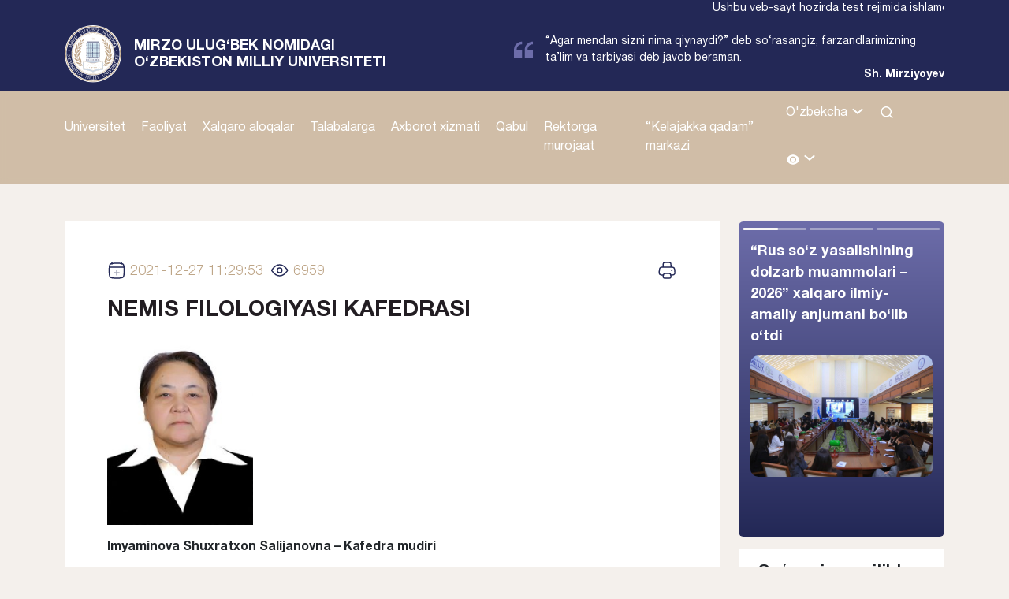

--- FILE ---
content_type: text/html; charset=UTF-8
request_url: https://nuu.uz/nfk/
body_size: 42614
content:
<!DOCTYPE html>
<html lang="uz-UZ">

<head>
    <meta charset="UTF-8">
    <title>Mirzo Ulug&#039;bek nomidagi O&#039;zbekiston Milliy universiteti</title>

    <meta name="viewport" content="width=device-width, initial-scale=1">
    <meta http-equiv="X-UA-Compatible" content="IE=edge">
    <link rel="icon" type="image/x-icon" href="https://nuu.uz/wp-content/themes/nuunew/assets/favicon.ico">
    <link rel="preconnect" href="https://fonts.googleapis.com">
    <link rel="preconnect" href="https://fonts.gstatic.com" crossorigin>
    <link href="https://fonts.googleapis.com/css2?family=Rubik:ital,wght@0,300..900;1,300..900&display=swap"
        rel="stylesheet">
    <link rel="profile" href="http://gmpg.org/xfn/11">
    <title>NEMIS FILOLOGIYASI KAFEDRASI &#8211; Mirzo Ulug&#039;bek nomidagi O&#039;zbekiston Milliy universiteti</title>
<meta name='robots' content='max-image-preview:large' />
<link rel="alternate" type="application/rss+xml" title="Mirzo Ulug&#039;bek nomidagi O&#039;zbekiston Milliy universiteti &raquo; obunasi" href="https://nuu.uz/feed/" />
<link rel="alternate" type="application/rss+xml" title="Mirzo Ulug&#039;bek nomidagi O&#039;zbekiston Milliy universiteti &raquo; bildirilgan fikrlar obunasi" href="https://nuu.uz/comments/feed/" />
<script>
window._wpemojiSettings = {"baseUrl":"https:\/\/s.w.org\/images\/core\/emoji\/15.0.3\/72x72\/","ext":".png","svgUrl":"https:\/\/s.w.org\/images\/core\/emoji\/15.0.3\/svg\/","svgExt":".svg","source":{"concatemoji":"https:\/\/nuu.uz\/wp-includes\/js\/wp-emoji-release.min.js?ver=6.7"}};
/*! This file is auto-generated */
!function(i,n){var o,s,e;function c(e){try{var t={supportTests:e,timestamp:(new Date).valueOf()};sessionStorage.setItem(o,JSON.stringify(t))}catch(e){}}function p(e,t,n){e.clearRect(0,0,e.canvas.width,e.canvas.height),e.fillText(t,0,0);var t=new Uint32Array(e.getImageData(0,0,e.canvas.width,e.canvas.height).data),r=(e.clearRect(0,0,e.canvas.width,e.canvas.height),e.fillText(n,0,0),new Uint32Array(e.getImageData(0,0,e.canvas.width,e.canvas.height).data));return t.every(function(e,t){return e===r[t]})}function u(e,t,n){switch(t){case"flag":return n(e,"\ud83c\udff3\ufe0f\u200d\u26a7\ufe0f","\ud83c\udff3\ufe0f\u200b\u26a7\ufe0f")?!1:!n(e,"\ud83c\uddfa\ud83c\uddf3","\ud83c\uddfa\u200b\ud83c\uddf3")&&!n(e,"\ud83c\udff4\udb40\udc67\udb40\udc62\udb40\udc65\udb40\udc6e\udb40\udc67\udb40\udc7f","\ud83c\udff4\u200b\udb40\udc67\u200b\udb40\udc62\u200b\udb40\udc65\u200b\udb40\udc6e\u200b\udb40\udc67\u200b\udb40\udc7f");case"emoji":return!n(e,"\ud83d\udc26\u200d\u2b1b","\ud83d\udc26\u200b\u2b1b")}return!1}function f(e,t,n){var r="undefined"!=typeof WorkerGlobalScope&&self instanceof WorkerGlobalScope?new OffscreenCanvas(300,150):i.createElement("canvas"),a=r.getContext("2d",{willReadFrequently:!0}),o=(a.textBaseline="top",a.font="600 32px Arial",{});return e.forEach(function(e){o[e]=t(a,e,n)}),o}function t(e){var t=i.createElement("script");t.src=e,t.defer=!0,i.head.appendChild(t)}"undefined"!=typeof Promise&&(o="wpEmojiSettingsSupports",s=["flag","emoji"],n.supports={everything:!0,everythingExceptFlag:!0},e=new Promise(function(e){i.addEventListener("DOMContentLoaded",e,{once:!0})}),new Promise(function(t){var n=function(){try{var e=JSON.parse(sessionStorage.getItem(o));if("object"==typeof e&&"number"==typeof e.timestamp&&(new Date).valueOf()<e.timestamp+604800&&"object"==typeof e.supportTests)return e.supportTests}catch(e){}return null}();if(!n){if("undefined"!=typeof Worker&&"undefined"!=typeof OffscreenCanvas&&"undefined"!=typeof URL&&URL.createObjectURL&&"undefined"!=typeof Blob)try{var e="postMessage("+f.toString()+"("+[JSON.stringify(s),u.toString(),p.toString()].join(",")+"));",r=new Blob([e],{type:"text/javascript"}),a=new Worker(URL.createObjectURL(r),{name:"wpTestEmojiSupports"});return void(a.onmessage=function(e){c(n=e.data),a.terminate(),t(n)})}catch(e){}c(n=f(s,u,p))}t(n)}).then(function(e){for(var t in e)n.supports[t]=e[t],n.supports.everything=n.supports.everything&&n.supports[t],"flag"!==t&&(n.supports.everythingExceptFlag=n.supports.everythingExceptFlag&&n.supports[t]);n.supports.everythingExceptFlag=n.supports.everythingExceptFlag&&!n.supports.flag,n.DOMReady=!1,n.readyCallback=function(){n.DOMReady=!0}}).then(function(){return e}).then(function(){var e;n.supports.everything||(n.readyCallback(),(e=n.source||{}).concatemoji?t(e.concatemoji):e.wpemoji&&e.twemoji&&(t(e.twemoji),t(e.wpemoji)))}))}((window,document),window._wpemojiSettings);
</script>
<style id='wp-emoji-styles-inline-css'>

	img.wp-smiley, img.emoji {
		display: inline !important;
		border: none !important;
		box-shadow: none !important;
		height: 1em !important;
		width: 1em !important;
		margin: 0 0.07em !important;
		vertical-align: -0.1em !important;
		background: none !important;
		padding: 0 !important;
	}
</style>
<link rel='stylesheet' id='wp-block-library-css' href='https://nuu.uz/wp-includes/css/dist/block-library/style.min.css?ver=6.7' media='all' />
<style id='wp-block-library-theme-inline-css'>
.wp-block-audio :where(figcaption){color:#555;font-size:13px;text-align:center}.is-dark-theme .wp-block-audio :where(figcaption){color:#ffffffa6}.wp-block-audio{margin:0 0 1em}.wp-block-code{border:1px solid #ccc;border-radius:4px;font-family:Menlo,Consolas,monaco,monospace;padding:.8em 1em}.wp-block-embed :where(figcaption){color:#555;font-size:13px;text-align:center}.is-dark-theme .wp-block-embed :where(figcaption){color:#ffffffa6}.wp-block-embed{margin:0 0 1em}.blocks-gallery-caption{color:#555;font-size:13px;text-align:center}.is-dark-theme .blocks-gallery-caption{color:#ffffffa6}:root :where(.wp-block-image figcaption){color:#555;font-size:13px;text-align:center}.is-dark-theme :root :where(.wp-block-image figcaption){color:#ffffffa6}.wp-block-image{margin:0 0 1em}.wp-block-pullquote{border-bottom:4px solid;border-top:4px solid;color:currentColor;margin-bottom:1.75em}.wp-block-pullquote cite,.wp-block-pullquote footer,.wp-block-pullquote__citation{color:currentColor;font-size:.8125em;font-style:normal;text-transform:uppercase}.wp-block-quote{border-left:.25em solid;margin:0 0 1.75em;padding-left:1em}.wp-block-quote cite,.wp-block-quote footer{color:currentColor;font-size:.8125em;font-style:normal;position:relative}.wp-block-quote:where(.has-text-align-right){border-left:none;border-right:.25em solid;padding-left:0;padding-right:1em}.wp-block-quote:where(.has-text-align-center){border:none;padding-left:0}.wp-block-quote.is-large,.wp-block-quote.is-style-large,.wp-block-quote:where(.is-style-plain){border:none}.wp-block-search .wp-block-search__label{font-weight:700}.wp-block-search__button{border:1px solid #ccc;padding:.375em .625em}:where(.wp-block-group.has-background){padding:1.25em 2.375em}.wp-block-separator.has-css-opacity{opacity:.4}.wp-block-separator{border:none;border-bottom:2px solid;margin-left:auto;margin-right:auto}.wp-block-separator.has-alpha-channel-opacity{opacity:1}.wp-block-separator:not(.is-style-wide):not(.is-style-dots){width:100px}.wp-block-separator.has-background:not(.is-style-dots){border-bottom:none;height:1px}.wp-block-separator.has-background:not(.is-style-wide):not(.is-style-dots){height:2px}.wp-block-table{margin:0 0 1em}.wp-block-table td,.wp-block-table th{word-break:normal}.wp-block-table :where(figcaption){color:#555;font-size:13px;text-align:center}.is-dark-theme .wp-block-table :where(figcaption){color:#ffffffa6}.wp-block-video :where(figcaption){color:#555;font-size:13px;text-align:center}.is-dark-theme .wp-block-video :where(figcaption){color:#ffffffa6}.wp-block-video{margin:0 0 1em}:root :where(.wp-block-template-part.has-background){margin-bottom:0;margin-top:0;padding:1.25em 2.375em}
</style>
<style id='classic-theme-styles-inline-css'>
/*! This file is auto-generated */
.wp-block-button__link{color:#fff;background-color:#32373c;border-radius:9999px;box-shadow:none;text-decoration:none;padding:calc(.667em + 2px) calc(1.333em + 2px);font-size:1.125em}.wp-block-file__button{background:#32373c;color:#fff;text-decoration:none}
</style>
<style id='global-styles-inline-css'>
:root{--wp--preset--aspect-ratio--square: 1;--wp--preset--aspect-ratio--4-3: 4/3;--wp--preset--aspect-ratio--3-4: 3/4;--wp--preset--aspect-ratio--3-2: 3/2;--wp--preset--aspect-ratio--2-3: 2/3;--wp--preset--aspect-ratio--16-9: 16/9;--wp--preset--aspect-ratio--9-16: 9/16;--wp--preset--color--black: #000000;--wp--preset--color--cyan-bluish-gray: #abb8c3;--wp--preset--color--white: #ffffff;--wp--preset--color--pale-pink: #f78da7;--wp--preset--color--vivid-red: #cf2e2e;--wp--preset--color--luminous-vivid-orange: #ff6900;--wp--preset--color--luminous-vivid-amber: #fcb900;--wp--preset--color--light-green-cyan: #7bdcb5;--wp--preset--color--vivid-green-cyan: #00d084;--wp--preset--color--pale-cyan-blue: #8ed1fc;--wp--preset--color--vivid-cyan-blue: #0693e3;--wp--preset--color--vivid-purple: #9b51e0;--wp--preset--gradient--vivid-cyan-blue-to-vivid-purple: linear-gradient(135deg,rgba(6,147,227,1) 0%,rgb(155,81,224) 100%);--wp--preset--gradient--light-green-cyan-to-vivid-green-cyan: linear-gradient(135deg,rgb(122,220,180) 0%,rgb(0,208,130) 100%);--wp--preset--gradient--luminous-vivid-amber-to-luminous-vivid-orange: linear-gradient(135deg,rgba(252,185,0,1) 0%,rgba(255,105,0,1) 100%);--wp--preset--gradient--luminous-vivid-orange-to-vivid-red: linear-gradient(135deg,rgba(255,105,0,1) 0%,rgb(207,46,46) 100%);--wp--preset--gradient--very-light-gray-to-cyan-bluish-gray: linear-gradient(135deg,rgb(238,238,238) 0%,rgb(169,184,195) 100%);--wp--preset--gradient--cool-to-warm-spectrum: linear-gradient(135deg,rgb(74,234,220) 0%,rgb(151,120,209) 20%,rgb(207,42,186) 40%,rgb(238,44,130) 60%,rgb(251,105,98) 80%,rgb(254,248,76) 100%);--wp--preset--gradient--blush-light-purple: linear-gradient(135deg,rgb(255,206,236) 0%,rgb(152,150,240) 100%);--wp--preset--gradient--blush-bordeaux: linear-gradient(135deg,rgb(254,205,165) 0%,rgb(254,45,45) 50%,rgb(107,0,62) 100%);--wp--preset--gradient--luminous-dusk: linear-gradient(135deg,rgb(255,203,112) 0%,rgb(199,81,192) 50%,rgb(65,88,208) 100%);--wp--preset--gradient--pale-ocean: linear-gradient(135deg,rgb(255,245,203) 0%,rgb(182,227,212) 50%,rgb(51,167,181) 100%);--wp--preset--gradient--electric-grass: linear-gradient(135deg,rgb(202,248,128) 0%,rgb(113,206,126) 100%);--wp--preset--gradient--midnight: linear-gradient(135deg,rgb(2,3,129) 0%,rgb(40,116,252) 100%);--wp--preset--font-size--small: 13px;--wp--preset--font-size--medium: 20px;--wp--preset--font-size--large: 36px;--wp--preset--font-size--x-large: 42px;--wp--preset--spacing--20: 0.44rem;--wp--preset--spacing--30: 0.67rem;--wp--preset--spacing--40: 1rem;--wp--preset--spacing--50: 1.5rem;--wp--preset--spacing--60: 2.25rem;--wp--preset--spacing--70: 3.38rem;--wp--preset--spacing--80: 5.06rem;--wp--preset--shadow--natural: 6px 6px 9px rgba(0, 0, 0, 0.2);--wp--preset--shadow--deep: 12px 12px 50px rgba(0, 0, 0, 0.4);--wp--preset--shadow--sharp: 6px 6px 0px rgba(0, 0, 0, 0.2);--wp--preset--shadow--outlined: 6px 6px 0px -3px rgba(255, 255, 255, 1), 6px 6px rgba(0, 0, 0, 1);--wp--preset--shadow--crisp: 6px 6px 0px rgba(0, 0, 0, 1);}:where(.is-layout-flex){gap: 0.5em;}:where(.is-layout-grid){gap: 0.5em;}body .is-layout-flex{display: flex;}.is-layout-flex{flex-wrap: wrap;align-items: center;}.is-layout-flex > :is(*, div){margin: 0;}body .is-layout-grid{display: grid;}.is-layout-grid > :is(*, div){margin: 0;}:where(.wp-block-columns.is-layout-flex){gap: 2em;}:where(.wp-block-columns.is-layout-grid){gap: 2em;}:where(.wp-block-post-template.is-layout-flex){gap: 1.25em;}:where(.wp-block-post-template.is-layout-grid){gap: 1.25em;}.has-black-color{color: var(--wp--preset--color--black) !important;}.has-cyan-bluish-gray-color{color: var(--wp--preset--color--cyan-bluish-gray) !important;}.has-white-color{color: var(--wp--preset--color--white) !important;}.has-pale-pink-color{color: var(--wp--preset--color--pale-pink) !important;}.has-vivid-red-color{color: var(--wp--preset--color--vivid-red) !important;}.has-luminous-vivid-orange-color{color: var(--wp--preset--color--luminous-vivid-orange) !important;}.has-luminous-vivid-amber-color{color: var(--wp--preset--color--luminous-vivid-amber) !important;}.has-light-green-cyan-color{color: var(--wp--preset--color--light-green-cyan) !important;}.has-vivid-green-cyan-color{color: var(--wp--preset--color--vivid-green-cyan) !important;}.has-pale-cyan-blue-color{color: var(--wp--preset--color--pale-cyan-blue) !important;}.has-vivid-cyan-blue-color{color: var(--wp--preset--color--vivid-cyan-blue) !important;}.has-vivid-purple-color{color: var(--wp--preset--color--vivid-purple) !important;}.has-black-background-color{background-color: var(--wp--preset--color--black) !important;}.has-cyan-bluish-gray-background-color{background-color: var(--wp--preset--color--cyan-bluish-gray) !important;}.has-white-background-color{background-color: var(--wp--preset--color--white) !important;}.has-pale-pink-background-color{background-color: var(--wp--preset--color--pale-pink) !important;}.has-vivid-red-background-color{background-color: var(--wp--preset--color--vivid-red) !important;}.has-luminous-vivid-orange-background-color{background-color: var(--wp--preset--color--luminous-vivid-orange) !important;}.has-luminous-vivid-amber-background-color{background-color: var(--wp--preset--color--luminous-vivid-amber) !important;}.has-light-green-cyan-background-color{background-color: var(--wp--preset--color--light-green-cyan) !important;}.has-vivid-green-cyan-background-color{background-color: var(--wp--preset--color--vivid-green-cyan) !important;}.has-pale-cyan-blue-background-color{background-color: var(--wp--preset--color--pale-cyan-blue) !important;}.has-vivid-cyan-blue-background-color{background-color: var(--wp--preset--color--vivid-cyan-blue) !important;}.has-vivid-purple-background-color{background-color: var(--wp--preset--color--vivid-purple) !important;}.has-black-border-color{border-color: var(--wp--preset--color--black) !important;}.has-cyan-bluish-gray-border-color{border-color: var(--wp--preset--color--cyan-bluish-gray) !important;}.has-white-border-color{border-color: var(--wp--preset--color--white) !important;}.has-pale-pink-border-color{border-color: var(--wp--preset--color--pale-pink) !important;}.has-vivid-red-border-color{border-color: var(--wp--preset--color--vivid-red) !important;}.has-luminous-vivid-orange-border-color{border-color: var(--wp--preset--color--luminous-vivid-orange) !important;}.has-luminous-vivid-amber-border-color{border-color: var(--wp--preset--color--luminous-vivid-amber) !important;}.has-light-green-cyan-border-color{border-color: var(--wp--preset--color--light-green-cyan) !important;}.has-vivid-green-cyan-border-color{border-color: var(--wp--preset--color--vivid-green-cyan) !important;}.has-pale-cyan-blue-border-color{border-color: var(--wp--preset--color--pale-cyan-blue) !important;}.has-vivid-cyan-blue-border-color{border-color: var(--wp--preset--color--vivid-cyan-blue) !important;}.has-vivid-purple-border-color{border-color: var(--wp--preset--color--vivid-purple) !important;}.has-vivid-cyan-blue-to-vivid-purple-gradient-background{background: var(--wp--preset--gradient--vivid-cyan-blue-to-vivid-purple) !important;}.has-light-green-cyan-to-vivid-green-cyan-gradient-background{background: var(--wp--preset--gradient--light-green-cyan-to-vivid-green-cyan) !important;}.has-luminous-vivid-amber-to-luminous-vivid-orange-gradient-background{background: var(--wp--preset--gradient--luminous-vivid-amber-to-luminous-vivid-orange) !important;}.has-luminous-vivid-orange-to-vivid-red-gradient-background{background: var(--wp--preset--gradient--luminous-vivid-orange-to-vivid-red) !important;}.has-very-light-gray-to-cyan-bluish-gray-gradient-background{background: var(--wp--preset--gradient--very-light-gray-to-cyan-bluish-gray) !important;}.has-cool-to-warm-spectrum-gradient-background{background: var(--wp--preset--gradient--cool-to-warm-spectrum) !important;}.has-blush-light-purple-gradient-background{background: var(--wp--preset--gradient--blush-light-purple) !important;}.has-blush-bordeaux-gradient-background{background: var(--wp--preset--gradient--blush-bordeaux) !important;}.has-luminous-dusk-gradient-background{background: var(--wp--preset--gradient--luminous-dusk) !important;}.has-pale-ocean-gradient-background{background: var(--wp--preset--gradient--pale-ocean) !important;}.has-electric-grass-gradient-background{background: var(--wp--preset--gradient--electric-grass) !important;}.has-midnight-gradient-background{background: var(--wp--preset--gradient--midnight) !important;}.has-small-font-size{font-size: var(--wp--preset--font-size--small) !important;}.has-medium-font-size{font-size: var(--wp--preset--font-size--medium) !important;}.has-large-font-size{font-size: var(--wp--preset--font-size--large) !important;}.has-x-large-font-size{font-size: var(--wp--preset--font-size--x-large) !important;}
:where(.wp-block-post-template.is-layout-flex){gap: 1.25em;}:where(.wp-block-post-template.is-layout-grid){gap: 1.25em;}
:where(.wp-block-columns.is-layout-flex){gap: 2em;}:where(.wp-block-columns.is-layout-grid){gap: 2em;}
:root :where(.wp-block-pullquote){font-size: 1.5em;line-height: 1.6;}
</style>
<link rel='stylesheet' id='woocommerce-layout-css' href='https://nuu.uz/wp-content/plugins/woocommerce/assets/css/woocommerce-layout.css?ver=10.3.6' media='all' />
<link rel='stylesheet' id='woocommerce-smallscreen-css' href='https://nuu.uz/wp-content/plugins/woocommerce/assets/css/woocommerce-smallscreen.css?ver=10.3.6' media='only screen and (max-width: 768px)' />
<link rel='stylesheet' id='woocommerce-general-css' href='https://nuu.uz/wp-content/plugins/woocommerce/assets/css/woocommerce.css?ver=10.3.6' media='all' />
<style id='woocommerce-inline-inline-css'>
.woocommerce form .form-row .required { visibility: visible; }
</style>
<link rel='stylesheet' id='wp_fancy-css-css' href='https://nuu.uz/wp-content/plugins/wp_fancy/assets/fancybox/fancybox.css?ver=1.0.1' media='all' />
<link rel='stylesheet' id='wp_fancy-customcss-css' href='https://nuu.uz/wp-content/plugins/wp_fancy/assets/sty.css?ver=1.0.1' media='all' />
<link rel='stylesheet' id='brands-styles-css' href='https://nuu.uz/wp-content/plugins/woocommerce/assets/css/brands.css?ver=10.3.6' media='all' />
<link rel='stylesheet' id='wp-bootstrap-starter-style-css' href='https://nuu.uz/wp-content/themes/nuunew/style.css?ver=6.7' media='all' />
<link rel='stylesheet' id='wp-bootstrap-css-css' href='https://nuu.uz/wp-content/themes/nuunew/assets/bootstrap-5.3.3-dist/css/bootstrap.min.css?ver=6.7' media='all' />
<link rel='stylesheet' id='wp-bootstrap-grid-css' href='https://nuu.uz/wp-content/themes/nuunew/assets/bootstrap-5.3.3-dist/css/bootstrap-grid.css?ver=6.7' media='all' />
<link rel='stylesheet' id='wp-swiper-css-css' href='https://nuu.uz/wp-content/themes/nuunew/assets/libs/swiper/swiper-bundle.min.css?ver=6.7' media='all' />
<link rel='stylesheet' id='wp-aos-css-css' href='https://nuu.uz/wp-content/themes/nuunew/assets/libs/aos/dist/aos.css?ver=6.7' media='all' />
<link rel='stylesheet' id='wp-main-css-css' href='https://nuu.uz/wp-content/themes/nuunew/assets/css/main.css?ver=0.15610800%201769436136' media='all' />
<link rel='stylesheet' id='wp-jquery-ui-css-css' href='https://nuu.uz/wp-content/themes/nuunew/assets/libs/jquery-ui-1.14.0.custom/jquery-ui.css?ver=6.7' media='all' />
<script src="https://nuu.uz/wp-includes/js/jquery/jquery.min.js?ver=3.7.1" id="jquery-core-js"></script>
<script src="https://nuu.uz/wp-includes/js/jquery/jquery-migrate.min.js?ver=3.4.1" id="jquery-migrate-js"></script>
<script src="https://nuu.uz/wp-content/plugins/woocommerce/assets/js/jquery-blockui/jquery.blockUI.min.js?ver=2.7.0-wc.10.3.6" id="wc-jquery-blockui-js" defer data-wp-strategy="defer"></script>
<script id="wc-add-to-cart-js-extra">
var wc_add_to_cart_params = {"ajax_url":"\/wp-admin\/admin-ajax.php","wc_ajax_url":"\/?wc-ajax=%%endpoint%%","i18n_view_cart":"View cart","cart_url":"https:\/\/nuu.uz\/cart\/","is_cart":"","cart_redirect_after_add":"no"};
</script>
<script src="https://nuu.uz/wp-content/plugins/woocommerce/assets/js/frontend/add-to-cart.min.js?ver=10.3.6" id="wc-add-to-cart-js" defer data-wp-strategy="defer"></script>
<script src="https://nuu.uz/wp-content/plugins/woocommerce/assets/js/js-cookie/js.cookie.min.js?ver=2.1.4-wc.10.3.6" id="wc-js-cookie-js" defer data-wp-strategy="defer"></script>
<script id="woocommerce-js-extra">
var woocommerce_params = {"ajax_url":"\/wp-admin\/admin-ajax.php","wc_ajax_url":"\/?wc-ajax=%%endpoint%%","i18n_password_show":"Show password","i18n_password_hide":"Hide password"};
</script>
<script src="https://nuu.uz/wp-content/plugins/woocommerce/assets/js/frontend/woocommerce.min.js?ver=10.3.6" id="woocommerce-js" defer data-wp-strategy="defer"></script>
<script src="https://nuu.uz/wp-content/themes/nuunew/assets/bootstrap-5.3.3-dist/js/bootstrap.bundle.min.js?ver=6.7" id="wp-bootstrap-js-js"></script>
<link rel="https://api.w.org/" href="https://nuu.uz/wp-json/" /><link rel="alternate" title="JSON" type="application/json" href="https://nuu.uz/wp-json/wp/v2/pages/4879" /><link rel="EditURI" type="application/rsd+xml" title="RSD" href="https://nuu.uz/xmlrpc.php?rsd" />
<meta name="generator" content="WordPress 6.7" />
<meta name="generator" content="WooCommerce 10.3.6" />
<link rel="canonical" href="https://nuu.uz/nfk/" />
<link rel='shortlink' href='https://nuu.uz/?p=4879' />
<link rel="alternate" title="oEmbed (JSON)" type="application/json+oembed" href="https://nuu.uz/wp-json/oembed/1.0/embed?url=https%3A%2F%2Fnuu.uz%2Fnfk%2F" />
<link rel="alternate" title="oEmbed (XML)" type="text/xml+oembed" href="https://nuu.uz/wp-json/oembed/1.0/embed?url=https%3A%2F%2Fnuu.uz%2Fnfk%2F&#038;format=xml" />
<style>
.qtranxs_flag_uz {background-image: url(https://new.nuu.uz/wp-content/plugins/qtranslate-xt-3.15.2/flags/); background-repeat: no-repeat;}
.qtranxs_flag_en {background-image: url(https://new.nuu.uz/wp-content/plugins/qtranslate-xt-3.15.2/flags/gb.png); background-repeat: no-repeat;}
</style>
<link hreflang="uz" href="https://nuu.uz/uz/nfk/" rel="alternate" />
<link hreflang="ru" href="https://nuu.uz/ru/nfk/" rel="alternate" />
<link hreflang="en" href="https://nuu.uz/en/nfk/" rel="alternate" />
<link hreflang="x-default" href="https://nuu.uz/nfk/" rel="alternate" />
<meta name="generator" content="qTranslate-XT 3.15.2" />
	<noscript><style>.woocommerce-product-gallery{ opacity: 1 !important; }</style></noscript>
	</head>

<body class="page-template-default page page-id-4879 theme-nuunew woocommerce-no-js">

    <div class="top-test-bar">
        <div class="container">
            <div class="row">
                <div class="col-md-12">
                    <marquee style="margin: 0;padding: 0;display: block;">
                    Ushbu veb-sayt hozirda test rejimida ishlamoqda. Ba'zi funksiyalar mavjud bo‘lmasligi yoki
                        kutilganidek ishlamasligi mumkin.                      
                    </marquee>
                </div>
            </div>
        </div>
    </div>
    <section id="header">

        <div id="top-menu-box">
            <div class="top-bar">
                <div class="container">
                    <div class="row ">
                        <div class="col-md-6">
                            <div class="logo">
                                <a href="/" class="d-flex align-items-center">
                                    <img src="https://nuu.uz/wp-content/themes/nuunew/assets/imgs/NUU%20LOGO%204.svg">
                                    <h1>
                                        Mirzo Ulug‘bek nomidagi<br> O‘zbekiston Milliy universiteti                                    </h1>
                                </a>
                            </div>
                        </div>
                        <div class="col-md-6">
                            <div class="swiper-container top-slider">
                                <div class="swiper-wrapper">
                                    <div class="swiper-slide">
                                        <div class="d-flex flex-column justify-content-end align-items-end"
                                            style="padding: 10px 0px;">
                                            <div class="d-flex align-items-center">
                                                <div class="me-3">
                                                    <svg xmlns="http://www.w3.org/2000/svg" width="24" height="24"
                                                        viewBox="0 0 24 24" fill="none">
                                                        <path
                                                            d="M0 12.0001V22.2858H10.2857V12.0001H3.4286C3.4286 8.21914 6.50478 5.14295 10.2857 5.14295V1.71436C4.61384 1.71436 0 6.32819 0 12.0001Z"
                                                            fill="#6D6DAA" />
                                                        <path
                                                            d="M23.9996 5.14295V1.71436C18.3277 1.71436 13.7139 6.32819 13.7139 12.0001V22.2858H23.9996V12.0001H17.1425C17.1425 8.21914 20.2186 5.14295 23.9996 5.14295Z"
                                                            fill="#6D6DAA" />
                                                    </svg>
                                                </div>
                                                <div class="citation_desc">
                                                   
                                                    “Agar mendan sizni nima qiynaydi?” deb so‘rasangiz,
                                                    farzandlarimizning
                                                    ta’lim va tarbiyasi deb javob beraman.                                                </div>
                                            </div>
                                            <div class="citation_author">
                                            Sh. Mirziyoyev                                               
                                            </div>
                                        </div>
                                    </div>
                                    <div class="swiper-slide">
                                        <div class="row justify-content-center align-items-center ">
                                            <div class="col-md-8 info-block">

                                                <p class="info-block-h d-md-block d-none">
                                                    Bosh bino manzili:                                                </p>
                                                <p class="pt-1 pt-md-0">
                                                    100174, Toshkent shahar, Olmazor tumani, Universitet ko’chasi, 4-uy                                                </p>
                                            </div>
                                            <div class="col-md-4 info-call">
                                                <p class="info-block-h   d-none">
                                                    Ishonch telefoni:                                                </p>
                                                <div class="d-flex flex-column  justify-content-end align-items-end">
                                                    <a href="tel:+998712460896">(71) 246-08-96</a>
                                                    <div class="social-list">
                                                        <a
                                                            href="https://www.facebook.com/nationaluniversityuzbekistan/">
                                                            <svg xmlns="http://www.w3.org/2000/svg" width="18"
                                                                height="19" viewBox="0 0 18 19" fill="none">
                                                                <g clip-path="url(#clip0_291_2552)">
                                                                    <path
                                                                        d="M18 9.07617C18 4.10561 13.9706 0.0761719 9 0.0761719C4.02943 0.0761719 0 4.10561 0 9.07617C0 13.5683 3.29115 17.2917 7.59375 17.9668V11.6777H5.30859V9.07617H7.59375V7.09336C7.59375 4.83773 8.93742 3.5918 10.9932 3.5918C11.9776 3.5918 13.0078 3.76758 13.0078 3.76758V5.98242H11.873C10.755 5.98242 10.4062 6.67623 10.4062 7.38867V9.07617H12.9023L12.5033 11.6777H10.4062V17.9668C14.7088 17.2917 18 13.5683 18 9.07617Z"
                                                                        fill="white" />
                                                                </g>
                                                                <defs>
                                                                    <clipPath id="clip0_291_2552">
                                                                        <rect width="18" height="18" fill="white"
                                                                            transform="translate(0 0.0761719)" />
                                                                    </clipPath>
                                                                </defs>
                                                            </svg>
                                                        </a>
                                                        <a href="">
                                                            <svg xmlns="http://www.w3.org/2000/svg" width="18"
                                                                height="19" viewBox="0 0 18 19" fill="none">
                                                                <path
                                                                    d="M5.66262 16.3892C12.4534 16.3892 16.1687 10.7617 16.1687 5.88312C16.1687 5.72491 16.1652 5.56319 16.1582 5.40499C16.8809 4.88232 17.5046 4.23491 18 3.49319C17.3269 3.79267 16.6122 3.98826 15.8804 4.07327C16.651 3.6114 17.2279 2.88583 17.5043 2.03105C16.7794 2.46064 15.9867 2.76368 15.1601 2.92718C14.6031 2.33539 13.8667 1.94356 13.0648 1.81226C12.2628 1.68096 11.4399 1.81751 10.7233 2.20079C10.0067 2.58408 9.43635 3.19275 9.10039 3.9327C8.76442 4.67266 8.68157 5.50268 8.86465 6.29445C7.39687 6.22079 5.96095 5.8395 4.64999 5.1753C3.33902 4.51109 2.18227 3.5788 1.25473 2.43886C0.7833 3.25165 0.639042 4.21346 0.851273 5.12879C1.0635 6.04412 1.6163 6.84431 2.3973 7.36671C1.81097 7.3481 1.23748 7.19023 0.724219 6.90616V6.95187C0.723693 7.80483 1.01857 8.63166 1.55873 9.2918C2.09889 9.95194 2.85099 10.4046 3.68719 10.573C3.14404 10.7216 2.57399 10.7432 2.02113 10.6362C2.25709 11.3698 2.71618 12.0114 3.33433 12.4715C3.95248 12.9316 4.69884 13.1872 5.46926 13.2026C4.16132 14.2301 2.54563 14.7873 0.882422 14.7847C0.587465 14.7842 0.292799 14.7661 0 14.7305C1.68964 15.8145 3.65515 16.3903 5.66262 16.3892Z"
                                                                    fill="white" />
                                                            </svg>
                                                        </a>
                                                        <a href="https://www.instagram.com/nuu.uz">
                                                            <svg xmlns="http://www.w3.org/2000/svg" width="18"
                                                                height="19" viewBox="0 0 18 19" fill="none">
                                                                <path
                                                                    d="M9 1.69687C11.4047 1.69687 11.6895 1.70742 12.6352 1.74961C13.5141 1.78828 13.9887 1.93594 14.3051 2.05898C14.7234 2.2207 15.0258 2.41758 15.3387 2.73047C15.6551 3.04687 15.8484 3.3457 16.0102 3.76406C16.1332 4.08047 16.2809 4.55859 16.3195 5.43398C16.3617 6.3832 16.3723 6.66797 16.3723 9.06914C16.3723 11.4738 16.3617 11.7586 16.3195 12.7043C16.2809 13.5832 16.1332 14.0578 16.0102 14.3742C15.8484 14.7926 15.6516 15.0949 15.3387 15.4078C15.0223 15.7242 14.7234 15.9176 14.3051 16.0793C13.9887 16.2023 13.5105 16.35 12.6352 16.3887C11.6859 16.4309 11.4012 16.4414 9 16.4414C6.59531 16.4414 6.31055 16.4309 5.36484 16.3887C4.48594 16.35 4.01133 16.2023 3.69492 16.0793C3.27656 15.9176 2.97422 15.7207 2.66133 15.4078C2.34492 15.0914 2.15156 14.7926 1.98984 14.3742C1.8668 14.0578 1.71914 13.5797 1.68047 12.7043C1.63828 11.7551 1.62773 11.4703 1.62773 9.06914C1.62773 6.66445 1.63828 6.37969 1.68047 5.43398C1.71914 4.55508 1.8668 4.08047 1.98984 3.76406C2.15156 3.3457 2.34844 3.04336 2.66133 2.73047C2.97773 2.41406 3.27656 2.2207 3.69492 2.05898C4.01133 1.93594 4.48945 1.78828 5.36484 1.74961C6.31055 1.70742 6.59531 1.69687 9 1.69687ZM9 0.0761719C6.55664 0.0761719 6.25078 0.0867187 5.29102 0.128906C4.33477 0.171094 3.67734 0.325781 3.10781 0.547266C2.51367 0.779297 2.01094 1.08516 1.51172 1.58789C1.00898 2.08711 0.703125 2.58984 0.471094 3.18047C0.249609 3.75352 0.0949219 4.40742 0.0527344 5.36367C0.0105469 6.32695 0 6.63281 0 9.07617C0 11.5195 0.0105469 11.8254 0.0527344 12.7852C0.0949219 13.7414 0.249609 14.3988 0.471094 14.9684C0.703125 15.5625 1.00898 16.0652 1.51172 16.5645C2.01094 17.0637 2.51367 17.373 3.1043 17.6016C3.67734 17.823 4.33125 17.9777 5.2875 18.0199C6.24727 18.0621 6.55312 18.0727 8.99648 18.0727C11.4398 18.0727 11.7457 18.0621 12.7055 18.0199C13.6617 17.9777 14.3191 17.823 14.8887 17.6016C15.4793 17.373 15.982 17.0637 16.4813 16.5645C16.9805 16.0652 17.2898 15.5625 17.5184 14.9719C17.7398 14.3988 17.8945 13.7449 17.9367 12.7887C17.9789 11.8289 17.9895 11.523 17.9895 9.07969C17.9895 6.63633 17.9789 6.33047 17.9367 5.3707C17.8945 4.41445 17.7398 3.75703 17.5184 3.1875C17.2969 2.58984 16.991 2.08711 16.4883 1.58789C15.9891 1.08867 15.4863 0.779297 14.8957 0.550781C14.3227 0.329297 13.6688 0.174609 12.7125 0.132422C11.7492 0.0867188 11.4434 0.0761719 9 0.0761719Z"
                                                                    fill="white" />
                                                                <path
                                                                    d="M9 4.45312C6.44766 4.45312 4.37695 6.52383 4.37695 9.07617C4.37695 11.6285 6.44766 13.6992 9 13.6992C11.5523 13.6992 13.623 11.6285 13.623 9.07617C13.623 6.52383 11.5523 4.45312 9 4.45312ZM9 12.075C7.34414 12.075 6.00117 10.732 6.00117 9.07617C6.00117 7.42031 7.34414 6.07734 9 6.07734C10.6559 6.07734 11.9988 7.42031 11.9988 9.07617C11.9988 10.732 10.6559 12.075 9 12.075Z"
                                                                    fill="white" />
                                                                <path
                                                                    d="M14.8852 4.2707C14.8852 4.86836 14.4 5.35 13.8059 5.35C13.2082 5.35 12.7266 4.86485 12.7266 4.2707C12.7266 3.67305 13.2117 3.19141 13.8059 3.19141C14.4 3.19141 14.8852 3.67656 14.8852 4.2707Z"
                                                                    fill="white" />
                                                            </svg>
                                                        </a>
                                                        <a href="https://t.me/nuu_uz">
                                                            <svg xmlns="http://www.w3.org/2000/svg" width="18"
                                                                height="19" viewBox="0 0 18 19" fill="none">
                                                                <g clip-path="url(#clip0_291_2555)">
                                                                    <path fill-rule="evenodd" clip-rule="evenodd"
                                                                        d="M18 9.07617C18 14.0467 13.9706 18.0762 9 18.0762C4.02944 18.0762 0 14.0467 0 9.07617C0 4.10561 4.02944 0.0761719 9 0.0761719C13.9706 0.0761719 18 4.10561 18 9.07617ZM9.32285 6.72034C8.44747 7.08444 6.69794 7.83804 4.07426 8.98113C3.64821 9.15056 3.42503 9.3163 3.40471 9.47837C3.37038 9.75226 3.71337 9.86012 4.18044 10.007C4.24397 10.027 4.3098 10.0477 4.37729 10.0696C4.83681 10.219 5.45496 10.3937 5.7763 10.4007C6.06779 10.407 6.39313 10.2868 6.75232 10.0401C9.2037 8.38539 10.4691 7.549 10.5486 7.53097C10.6046 7.51825 10.6823 7.50225 10.7349 7.54903C10.7875 7.5958 10.7824 7.68438 10.7768 7.70814C10.7428 7.853 9.39643 9.10471 8.69968 9.75247C8.48247 9.95441 8.32839 10.0977 8.2969 10.1304C8.22634 10.2037 8.15443 10.273 8.08532 10.3396C7.65841 10.7511 7.33827 11.0598 8.10305 11.5637C8.47056 11.8059 8.76465 12.0062 9.05804 12.206C9.37846 12.4242 9.69805 12.6418 10.1115 12.9129C10.2169 12.9819 10.3175 13.0537 10.4155 13.1235C10.7884 13.3894 11.1234 13.6282 11.5373 13.5901C11.7778 13.568 12.0262 13.3418 12.1523 12.6674C12.4505 11.0735 13.0366 7.61998 13.172 6.19687C13.1839 6.07219 13.1689 5.91262 13.157 5.84257C13.145 5.77252 13.1199 5.67272 13.0289 5.59884C12.921 5.51134 12.7546 5.49289 12.6801 5.4942C12.3416 5.50017 11.8223 5.68075 9.32285 6.72034Z"
                                                                        fill="white" />
                                                                </g>
                                                                <defs>
                                                                    <clipPath id="clip0_291_2555">
                                                                        <rect width="18" height="18" fill="white"
                                                                            transform="translate(0 0.0761719)" />
                                                                    </clipPath>
                                                                </defs>
                                                            </svg>
                                                        </a>
                                                    </div>
                                                </div>
                                            </div>
                                        </div>
                                    </div>
                                </div>
                            </div>
                        </div>
                    </div>


                </div>
            </div>
                        
            <nav class="navbar navbar-expand-lg navbar-nuu py-0  ">
                <div class="container">
                    <button class="navbar-toggler" type="button" data-bs-toggle="offcanvas"
                        data-bs-target="#menuOffcanvas" aria-controls="menuOffcanvas">
                        <span class="navbar-toggler-icon"></span>
                    </button>
                    <ul class="navbar-nav mobile-navbar d-flex flex-row d-sm-none">
                        <li class="nav-item ">
                            <a class="nav-link " href="javascript:void(0)" data-bs-toggle="modal"
                                data-bs-target="#searchModal">
                                <svg xmlns="http://www.w3.org/2000/svg" width="16" height="16" viewBox="0 0 16 16"
                                    fill="none">
                                    <path
                                        d="M12.5027 10.9628L15.7148 14.1749L14.6541 15.2355L11.4421 12.0235C10.2872 12.9475 8.82249 13.5002 7.22949 13.5002C3.50349 13.5002 0.479492 10.4762 0.479492 6.75024C0.479492 3.02424 3.50349 0.000244141 7.22949 0.000244141C10.9555 0.000244141 13.9795 3.02424 13.9795 6.75024C13.9795 8.34324 13.4267 9.80792 12.5027 10.9628ZM10.998 10.4063C11.9151 9.46119 12.4795 8.17194 12.4795 6.75024C12.4795 3.84962 10.1301 1.50024 7.22949 1.50024C4.32887 1.50024 1.97949 3.84962 1.97949 6.75024C1.97949 9.65087 4.32887 12.0002 7.22949 12.0002C8.65119 12.0002 9.94044 11.4359 10.8856 10.5188L10.998 10.4063Z"
                                        fill="white" />
                                </svg>
                            </a>
                        </li>
                        <li class="nav-item lang-mobile-dropdown dropdown">
                            <a class="nav-link dropdown-toggle" href="#" role="button" data-bs-toggle="dropdown"
                                aria-expanded="false">
                                O'zbekcha                            </a>
                            <ul class="dropdown-menu dropdown-menu-end">
                                <li><a class="dropdown-item"
                                        href="https://nuu.uz/uz/nfk/">O'zbekcha</a>
                                </li>
                                <li><a class="dropdown-item"
                                        href="https://nuu.uz/ru/nfk/">Русский</a>
                                </li>
                                <li><a class="dropdown-item"
                                        href="https://nuu.uz/en/nfk/">English</a>
                                </li>
                            </ul>
                        </li>
                    </ul>


                    <div class="collapse navbar-collapse" id="" style="position: relative;">
                        <ul class="navbar-nav me-auto mb-2 mb-lg-0">

                            
                                                                    <li class="nav-item dropdown has-megamenu">
                                        <a class="nav-link dropdown-toggle" href="https://nuu.uz/universitet/" data-bs-toggle="dropdown">
                                            Universitet </a>
                                        <div class="dropdown-menu megamenu" role="menu">
                                            <div class="container-fluid">
                                                <div class="row">

                                                                                                            
                                                        <div class="col-md-4">
                                                            <div class="with-logo-header">
                                                                <h4>Universitet</h4>

                                                            </div>
                                                        </div>
                                                                                                                                                                                    <!--                                                        Column-->
                                                                

                                                                    <div class="col-md-4">
                                                                                                                                                            <div class="without-header">
                                                                                        <div class="list-group list-group-flush">
                                                                                        
                                                                                                                                                                                                                                                                                    <a href="https://nuu.uz/universitet/nuuuz_in_numbers/"
                                                                                                    class="list-group-item list-group-item-action "
                                                                                                    aria-current="true">
                                                                                                    O`zMU raqamlarda                                                                                                </a>
                                                                                                                                                                                            <a href="https://nuu.uz/universitet/universitet-tarixi/"
                                                                                                    class="list-group-item list-group-item-action "
                                                                                                    aria-current="true">
                                                                                                    Universitet tarixi                                                                                                </a>
                                                                                                                                                                                            <a href="https://nuu.uz/universitet/tuzilma/"
                                                                                                    class="list-group-item list-group-item-action "
                                                                                                    aria-current="true">
                                                                                                    Tuzilma                                                                                                </a>
                                                                                                                                                                                            <a href="https://nuu.uz/universitet/rekvizitlar/"
                                                                                                    class="list-group-item list-group-item-action "
                                                                                                    aria-current="true">
                                                                                                    Rekvizitlar                                                                                                </a>
                                                                                                                                                                                            <a href="https://nuu.uz/universitet/meyoriy-hujjatlar/"
                                                                                                    class="list-group-item list-group-item-action "
                                                                                                    aria-current="true">
                                                                                                    Meʼyoriy hujjatlar                                                                                                </a>
                                                                                                                                                                                            <a href="https://nuu.uz/universitet/oquv-binolari/"
                                                                                                    class="list-group-item list-group-item-action "
                                                                                                    aria-current="true">
                                                                                                    O’quv binolari                                                                                                </a>
                                                                                                                                                                                            <a href="https://nuu.uz/mashhur-bitiruvchilar/"
                                                                                                    class="list-group-item list-group-item-action "
                                                                                                    aria-current="true">
                                                                                                    Mashhur bitiruvchilar                                                                                                </a>
                                                                                                                                                                                                                                                                        </div>
                                                                                </div>
                                                                            </div>
                                                                        
                                                                                                                                    <!--                                                        Column-->
                                                                

                                                                    <div class="col-md-4">
                                                                                                                                                            <div class="without-header">
                                                                                        <div class="list-group list-group-flush">
                                                                                        
                                                                                                                                                                                                                                                                                    <a href="https://nuu.uz/department/universitet-kengashi/"
                                                                                                    class="list-group-item list-group-item-action "
                                                                                                    aria-current="true">
                                                                                                    Universitet kengashi                                                                                                </a>
                                                                                                                                                                                            <a href="https://nuu.uz/administration/"
                                                                                                    class="list-group-item list-group-item-action "
                                                                                                    aria-current="true">
                                                                                                    Rektorat                                                                                                </a>
                                                                                                                                                                                            <a href="https://nuu.uz/institutlar-va-filiallar/"
                                                                                                    class="list-group-item list-group-item-action "
                                                                                                    aria-current="true">
                                                                                                    Institutlar va filiallar                                                                                                </a>
                                                                                                                                                                                            <a href="https://nuu.uz/fakultet-va-kafedralar/"
                                                                                                    class="list-group-item list-group-item-action "
                                                                                                    aria-current="true">
                                                                                                    Fakultet va kafedralar                                                                                                </a>
                                                                                                                                                                                            <a href="https://nuu.uz/jamoat-tashkilotlari/"
                                                                                                    class="list-group-item list-group-item-action "
                                                                                                    aria-current="true">
                                                                                                    Jamoat tashkilotlari                                                                                                </a>
                                                                                                                                                                                            <a href="https://nuu.uz/markazlar/"
                                                                                                    class="list-group-item list-group-item-action "
                                                                                                    aria-current="true">
                                                                                                    Markazlar                                                                                                </a>
                                                                                                                                                                                                                                                                        </div>
                                                                                </div>
                                                                            </div>
                                                                        
                                                                                                                                                                                                                                                        </div>
                                                    </div>
                                                </div>
                                    </li>
                                                            
                                                                    <li class="nav-item dropdown has-megamenu">
                                        <a class="nav-link dropdown-toggle" href="#" data-bs-toggle="dropdown">
                                            Faoliyat </a>
                                        <div class="dropdown-menu megamenu" role="menu">
                                            <div class="container-fluid">
                                                <div class="row">

                                                                                                                                                                                                                                        <div class="col-md-3">
                                                                    <div class="with-header">
                                                                        <div class="list-group list-group-flush">
                                                                            <a href="#"
                                                                                class="list-group-item list-group-item-action "
                                                                                aria-current="true">
                                                                                Ilmiy faoliyat                                                                            </a>
                                                                                                                                                            
                                                                                    <a href="https://nuu.uz/ilmiy-kengash/"
                                                                                        class="list-group-item list-group-item-action "
                                                                                        aria-current="true">
                                                                                        Ilmiy kengashlar                                                                                    </a>
                                                                                
                                                                                    <a href="https://nuu.uz/ilmiy-loyihalar/"
                                                                                        class="list-group-item list-group-item-action "
                                                                                        aria-current="true">
                                                                                        Ilmiy loyihalar                                                                                    </a>
                                                                                
                                                                                    <a href="https://nuu.uz/ilmiy-maktablar/"
                                                                                        class="list-group-item list-group-item-action "
                                                                                        aria-current="true">
                                                                                        Ilmiy maktablar                                                                                    </a>
                                                                                
                                                                                    <a href="https://nuu.uz/doktorantura/"
                                                                                        class="list-group-item list-group-item-action "
                                                                                        aria-current="true">
                                                                                        Doktorantura                                                                                    </a>
                                                                                
                                                                                    <a href="https://nuu.uz/avtoreferat/"
                                                                                        class="list-group-item list-group-item-action "
                                                                                        aria-current="true">
                                                                                        Avtoreferat                                                                                    </a>
                                                                                
                                                                                    <a href="https://nuu.uz/ilmiy-konferensiyalar/"
                                                                                        class="list-group-item list-group-item-action "
                                                                                        aria-current="true">
                                                                                        Ilmiy konferensiyalar                                                                                    </a>
                                                                                
                                                                                    <a href="https://nuu.uz/konferensiya-toplamlari/"
                                                                                        class="list-group-item list-group-item-action "
                                                                                        aria-current="true">
                                                                                        Konferensiya to’plamlari                                                                                    </a>
                                                                                
                                                                                    <a href="https://nuu.uz/oz-mu-ilmiy-jurnallari/"
                                                                                        class="list-group-item list-group-item-action "
                                                                                        aria-current="true">
                                                                                        O`z MU ilmiy jurnallari                                                                                    </a>
                                                                                
                                                                                    <a href="https://science.nuu.uz/"
                                                                                        class="list-group-item list-group-item-action "
                                                                                        aria-current="true">
                                                                                        Ilmiy ishlar va innovatsiyalar                                                                                    </a>
                                                                                                                                                                                                                                    </div>
                                                                    </div>
                                                                </div>
                                                                                                                            <div class="col-md-3">
                                                                    <div class="with-header">
                                                                        <div class="list-group list-group-flush">
                                                                            <a href="#"
                                                                                class="list-group-item list-group-item-action "
                                                                                aria-current="true">
                                                                                Madaniy-ma’rifiy faoliyat                                                                            </a>
                                                                                                                                                            
                                                                                    <a href="https://nuu.uz/konstitutsiya/"
                                                                                        class="list-group-item list-group-item-action "
                                                                                        aria-current="true">
                                                                                        Mening Konstitutsiyam                                                                                    </a>
                                                                                
                                                                                    <a href="https://nuu.uz/manaviyat-rukni2/"
                                                                                        class="list-group-item list-group-item-action "
                                                                                        aria-current="true">
                                                                                        Ma’naviyat rukni                                                                                    </a>
                                                                                
                                                                                    <a href="https://nuu.uz/sport-klub-hayoti-2/"
                                                                                        class="list-group-item list-group-item-action "
                                                                                        aria-current="true">
                                                                                        Sport klub hayoti                                                                                    </a>
                                                                                
                                                                                    <a href="https://nuu.uz/yashil-universitet-bolimi/"
                                                                                        class="list-group-item list-group-item-action "
                                                                                        aria-current="true">
                                                                                        «Yashil universitet» loyihasi                                                                                    </a>
                                                                                
                                                                                    <a href="https://nuu.uz/ekofaol-talabalar/"
                                                                                        class="list-group-item list-group-item-action "
                                                                                        aria-current="true">
                                                                                        “Ekofaol talabalar”                                                                                    </a>
                                                                                
                                                                                    <a href="https://nuu.uz/talabalar-hayoti-2/"
                                                                                        class="list-group-item list-group-item-action "
                                                                                        aria-current="true">
                                                                                        Talabalar hayoti                                                                                    </a>
                                                                                
                                                                                    <a href="https://nuu.uz/talabalar-kengashi-2/"
                                                                                        class="list-group-item list-group-item-action "
                                                                                        aria-current="true">
                                                                                        Talabalar kengashi                                                                                    </a>
                                                                                
                                                                                    <a href="https://nuu.uz/psixolog-maslahatlari/"
                                                                                        class="list-group-item list-group-item-action "
                                                                                        aria-current="true">
                                                                                        Psixolog maslahatlari                                                                                    </a>
                                                                                
                                                                                    <a href="https://nuu.uz/tyutorlik-faoliyati/"
                                                                                        class="list-group-item list-group-item-action "
                                                                                        aria-current="true">
                                                                                        Tyutorlik faoliyati                                                                                    </a>
                                                                                
                                                                                    <a href="https://nuu.uz/talabalar-turar-joylari-4/"
                                                                                        class="list-group-item list-group-item-action "
                                                                                        aria-current="true">
                                                                                        Talabalar turar joylari                                                                                    </a>
                                                                                                                                                                                                                                    </div>
                                                                    </div>
                                                                </div>
                                                                                                                            <div class="col-md-3">
                                                                    <div class="with-header">
                                                                        <div class="list-group list-group-flush">
                                                                            <a href="#"
                                                                                class="list-group-item list-group-item-action "
                                                                                aria-current="true">
                                                                                Moliyaviy faoliyat                                                                            </a>
                                                                                                                                                            
                                                                                    <a href="https://nuu.uz/shartnomalar-namunasi/"
                                                                                        class="list-group-item list-group-item-action "
                                                                                        aria-current="true">
                                                                                        To’lov-kontrakt narxlari                                                                                    </a>
                                                                                
                                                                                    <a href="https://nuu.uz/xarajatlar-smetasi/"
                                                                                        class="list-group-item list-group-item-action "
                                                                                        aria-current="true">
                                                                                        Xarajatlar smetasi                                                                                    </a>
                                                                                
                                                                                    <a href="https://nuu.uz/tuzilgan-shartnomalar/"
                                                                                        class="list-group-item list-group-item-action "
                                                                                        aria-current="true">
                                                                                        Tuzilgan shartnomalar                                                                                    </a>
                                                                                
                                                                                    <a href="https://nuu.uz/xarid-komissiyasi-azolari/"
                                                                                        class="list-group-item list-group-item-action "
                                                                                        aria-current="true">
                                                                                        Xarid komissiyasi a’zolari                                                                                    </a>
                                                                                
                                                                                    <a href="https://nuu.uz/avtomototransport-vositalari/"
                                                                                        class="list-group-item list-group-item-action "
                                                                                        aria-current="true">
                                                                                        Avtomototransport vositalari                                                                                    </a>
                                                                                                                                                                                                                                    </div>
                                                                    </div>
                                                                </div>
                                                                                                                            <div class="col-md-3">
                                                                    <div class="with-header">
                                                                        <div class="list-group list-group-flush">
                                                                            <a href="#"
                                                                                class="list-group-item list-group-item-action "
                                                                                aria-current="true">
                                                                                O’quv uslubiy ta’minot                                                                            </a>
                                                                                                                                                            
                                                                                    <a href="https://nuu.uz/bakalavriat/"
                                                                                        class="list-group-item list-group-item-action "
                                                                                        aria-current="true">
                                                                                        Bakalavriat                                                                                    </a>
                                                                                
                                                                                    <a href="https://nuu.uz/magistratura-uslub/"
                                                                                        class="list-group-item list-group-item-action "
                                                                                        aria-current="true">
                                                                                        Magistratura                                                                                    </a>
                                                                                
                                                                                    <a href="https://nuu.uz/oquv-adabiyotlari/"
                                                                                        class="list-group-item list-group-item-action "
                                                                                        aria-current="true">
                                                                                        O‘quv adabiyotlari                                                                                    </a>
                                                                                
                                                                                    <a href="https://nuu.uz/yangi-adabiyot/"
                                                                                        class="list-group-item list-group-item-action "
                                                                                        aria-current="true">
                                                                                        Yangi Adabiyotlar                                                                                    </a>
                                                                                                                                                                                                                                    </div>
                                                                    </div>
                                                                </div>
                                                                                                                                                                                                                                </div>
                                                    </div>
                                                </div>
                                    </li>
                                                            
                                                                    <li class="nav-item dropdown has-megamenu">
                                        <a class="nav-link dropdown-toggle" href="https://nuu.uz/xalqaro-aloqalar-2/" data-bs-toggle="dropdown">
                                            Xalqaro aloqalar </a>
                                        <div class="dropdown-menu megamenu" role="menu">
                                            <div class="container-fluid">
                                                <div class="row">

                                                                                                            
                                                        <div class="col-md-4">
                                                            <div class="with-logo-header">
                                                                <h4>Xalqaro aloqalar</h4>

                                                            </div>
                                                        </div>
                                                                                                                                                                                    <!--                                                        Column-->
                                                                

                                                                    <div class="col-md-4">
                                                                                                                                                            <div class="without-header">
                                                                                        <div class="list-group list-group-flush">
                                                                                        
                                                                                                                                                                                                                                                                                    <a href="https://nuu.uz/xalqaro-hamkor-tashkilotlar/"
                                                                                                    class="list-group-item list-group-item-action "
                                                                                                    aria-current="true">
                                                                                                    Xalqaro hamkor tashkilotlar                                                                                                </a>
                                                                                                                                                                                            <a href="https://nuu.uz/xorijda-malaka-oshirish-va-talim-2/"
                                                                                                    class="list-group-item list-group-item-action "
                                                                                                    aria-current="true">
                                                                                                    Xorijda malaka oshirish va ta’lim                                                                                                </a>
                                                                                                                                                                                            <a href="https://nuu.uz/category/xalqaro-bolim-elonlari/"
                                                                                                    class="list-group-item list-group-item-action "
                                                                                                    aria-current="true">
                                                                                                    Xalqaro bo’lim e’lonlari                                                                                                </a>
                                                                                                                                                                                            <a href="https://nuu.uz/xorijlik-professorlar-fikri/"
                                                                                                    class="list-group-item list-group-item-action "
                                                                                                    aria-current="true">
                                                                                                    Xorijliklar "Biz haqimizda"                                                                                                </a>
                                                                                                                                                                                            <a href="https://nuu.uz/xorijlik-professor-oqituvchilar/"
                                                                                                    class="list-group-item list-group-item-action "
                                                                                                    aria-current="true">
                                                                                                    Xorijlik professor-o‘qituvchilar                                                                                                </a>
                                                                                                                                                                                                                                                                        </div>
                                                                                </div>
                                                                            </div>
                                                                        
                                                                                                                                    <!--                                                        Column-->
                                                                

                                                                    <div class="col-md-4">
                                                                                                                                                            <div class="without-header">
                                                                                        <div class="list-group list-group-flush">
                                                                                        
                                                                                                                                                                                                                                                                                    <a href="https://nuu.uz/jalb-etilgan-sarmoyalar-va-grantlar-2/"
                                                                                                    class="list-group-item list-group-item-action "
                                                                                                    aria-current="true">
                                                                                                    Jalb etilgan sarmoyalar va grantlar                                                                                                </a>
                                                                                                                                                                                            <a href="https://nuu.uz/amaldagi-loyihalar-2/"
                                                                                                    class="list-group-item list-group-item-action "
                                                                                                    aria-current="true">
                                                                                                    Amaldagi loyihalar                                                                                                </a>
                                                                                                                                                                                            <a href="https://nuu.uz/erasmus-grantlar/"
                                                                                                    class="list-group-item list-group-item-action "
                                                                                                    aria-current="true">
                                                                                                    Erasmus+ Grantlar                                                                                                </a>
                                                                                                                                                                                            <a href="https://nuu.uz/study-in-uzbekistan/"
                                                                                                    class="list-group-item list-group-item-action "
                                                                                                    aria-current="true">
                                                                                                    Study in Uzbekistan                                                                                                </a>
                                                                                                                                                                                            <a href="https://sdgnuu.uz/"
                                                                                                    class="list-group-item list-group-item-action "
                                                                                                    aria-current="true">
                                                                                                    SDG                                                                                                </a>
                                                                                                                                                                                                                                                                        </div>
                                                                                </div>
                                                                            </div>
                                                                        
                                                                                                                                                                                                                                                        </div>
                                                    </div>
                                                </div>
                                    </li>
                                                            
                                                                    <li class="nav-item dropdown has-megamenu">
                                        <a class="nav-link dropdown-toggle" href="https://nuu.uz/talabalarga/" data-bs-toggle="dropdown">
                                            Talabalarga </a>
                                        <div class="dropdown-menu megamenu" role="menu">
                                            <div class="container-fluid">
                                                <div class="row">

                                                                                                            
                                                        <div class="col-md-3">
                                                            <div class="with-logo-header">
                                                                <h4>Talabalarga</h4>

                                                            </div>
                                                        </div>
                                                                                                                                                                                    <!--                                                        Column-->
                                                                

                                                                    <div class="col-md-3">
                                                                                                                                                    <div class="with-header">
                                                                                <div class="list-group list-group-flush">
                                                                                    <a href="#"
                                                                                        class="list-group-item list-group-item-action "
                                                                                        aria-current="true">
                                                                                        Muhim xabarlar                                                                                    </a>
                                                                                
                                                                                                                                                                                                                                                                                    <a href="https://nuu.uz/talabalar-uchun-yangiliklar/"
                                                                                                    class="list-group-item list-group-item-action "
                                                                                                    aria-current="true">
                                                                                                    So‘ngi yangiliklar                                                                                                </a>
                                                                                                                                                                                                                                                                        </div>
                                                                                </div>
                                                                            </div>
                                                                        
                                                                                                                                    <!--                                                        Column-->
                                                                

                                                                    <div class="col-md-3">
                                                                                                                                                    <div class="with-header">
                                                                                <div class="list-group list-group-flush">
                                                                                    <a href="#"
                                                                                        class="list-group-item list-group-item-action "
                                                                                        aria-current="true">
                                                                                        Bakalavriat                                                                                    </a>
                                                                                
                                                                                                                                                                                                                                                                                    <a href="http://nuu.uz/yoriqnoma"
                                                                                                    class="list-group-item list-group-item-action "
                                                                                                    aria-current="true">
                                                                                                    Yo‘riqnoma                                                                                                </a>
                                                                                                                                                                                            <a href="https://nuu.uz/baholash-tizimi/"
                                                                                                    class="list-group-item list-group-item-action "
                                                                                                    aria-current="true">
                                                                                                    Baholash tizimi                                                                                                </a>
                                                                                                                                                                                            <a href="https://nuu.uz/gpa-va-kredit-talablari/"
                                                                                                    class="list-group-item list-group-item-action "
                                                                                                    aria-current="true">
                                                                                                    GPA va Kredit talablari                                                                                                </a>
                                                                                                                                                                                            <a href="https://nuu.uz/dars-jadvali/"
                                                                                                    class="list-group-item list-group-item-action "
                                                                                                    aria-current="true">
                                                                                                    Dars jadvali                                                                                                </a>
                                                                                                                                                                                            <a href="https://nuu.uz/stipendiya/"
                                                                                                    class="list-group-item list-group-item-action "
                                                                                                    aria-current="true">
                                                                                                    Stipendiyalar                                                                                                </a>
                                                                                                                                                                                            <a href="https://nuu.uz/yada-otkazish-jadvali/"
                                                                                                    class="list-group-item list-group-item-action "
                                                                                                    aria-current="true">
                                                                                                    YaDA o‘tkazish jadvali                                                                                                </a>
                                                                                                                                                                                            <a href="https://nuu.uz/iqtidorli-talabalar/"
                                                                                                    class="list-group-item list-group-item-action "
                                                                                                    aria-current="true">
                                                                                                    Iqtidorli talabalar                                                                                                </a>
                                                                                                                                                                                            <a href="https://nuu.uz/yakuniy-nazorat/"
                                                                                                    class="list-group-item list-group-item-action "
                                                                                                    aria-current="true">
                                                                                                    Yakuniy nazorat                                                                                                </a>
                                                                                                                                                                                            <a href="https://nuu.uz/yakuniy-nazirat-savollari-2/"
                                                                                                    class="list-group-item list-group-item-action "
                                                                                                    aria-current="true">
                                                                                                    Yakuniy nazorat savollari                                                                                                </a>
                                                                                                                                                                                                                                                                        </div>
                                                                                </div>
                                                                            </div>
                                                                        
                                                                                                                                    <!--                                                        Column-->
                                                                

                                                                    <div class="col-md-3">
                                                                                                                                                    <div class="with-header">
                                                                                <div class="list-group list-group-flush">
                                                                                    <a href="#"
                                                                                        class="list-group-item list-group-item-action "
                                                                                        aria-current="true">
                                                                                        Magistratura                                                                                    </a>
                                                                                
                                                                                                                                                                                                                                                                                    <a href="https://nuu.uz/stipendiyalar/"
                                                                                                    class="list-group-item list-group-item-action "
                                                                                                    aria-current="true">
                                                                                                    Stipendiyalar                                                                                                </a>
                                                                                                                                                                                            <a href="https://nuu.uz/magistrlik-dissertatsiyasi-himoyasi/"
                                                                                                    class="list-group-item list-group-item-action "
                                                                                                    aria-current="true">
                                                                                                    Magistrlik dissertatsiyasi himoyasi                                                                                                </a>
                                                                                                                                                                                            <a href="https://nuu.uz/magistrlik-dissertatsiya-mavzulari/"
                                                                                                    class="list-group-item list-group-item-action "
                                                                                                    aria-current="true">
                                                                                                    Magistrlik dissertatsiya mavzulari                                                                                                </a>
                                                                                                                                                                                            <a href="https://nuu.uz/yada-otkazish-jadvali/"
                                                                                                    class="list-group-item list-group-item-action "
                                                                                                    aria-current="true">
                                                                                                    YaDA o‘tkazish jadvali                                                                                                </a>
                                                                                                                                                                                            <a href="https://nuu.uz/yakuniy-nazorat-savollari/"
                                                                                                    class="list-group-item list-group-item-action "
                                                                                                    aria-current="true">
                                                                                                    Yakuniy nazorat savollari                                                                                                </a>
                                                                                                                                                                                                                                                                        </div>
                                                                                </div>
                                                                            </div>
                                                                        
                                                                                                                                                                                                                                                        </div>
                                                    </div>
                                                </div>
                                    </li>
                                                            
                                                                    <li class="nav-item dropdown has-megamenu">
                                        <a class="nav-link dropdown-toggle" href="https://nuu.uz/axborot-xizmati/" data-bs-toggle="dropdown">
                                            Axborot xizmati </a>
                                        <div class="dropdown-menu megamenu" role="menu">
                                            <div class="container-fluid">
                                                <div class="row">

                                                                                                            
                                                        <div class="col-md-4">
                                                            <div class="with-logo-header">
                                                                <h4>Axborot xizmati</h4>

                                                            </div>
                                                        </div>
                                                                                                                                                                                    <!--                                                        Column-->
                                                                

                                                                    <div class="col-md-4">
                                                                                                                                                            <div class="without-header">
                                                                                        <div class="list-group list-group-flush">
                                                                                        
                                                                                                                                                                                                                                                                                    <a href="https://nuu.uz/category/news/"
                                                                                                    class="list-group-item list-group-item-action "
                                                                                                    aria-current="true">
                                                                                                    Yangiliklar                                                                                                </a>
                                                                                                                                                                                            <a href="https://nuu.uz/category/rektor-tabriklari-va-nutqlari/"
                                                                                                    class="list-group-item list-group-item-action "
                                                                                                    aria-current="true">
                                                                                                    Rektor tabriklari va nutqlari                                                                                                </a>
                                                                                                                                                                                            <a href="https://nuu.uz/category/uncategorized-uz/brifinglar/"
                                                                                                    class="list-group-item list-group-item-action "
                                                                                                    aria-current="true">
                                                                                                    Brifinglar                                                                                                </a>
                                                                                                                                                                                            <a href="https://nuu.uz/category/uncategorized-uz/tanlovlar/"
                                                                                                    class="list-group-item list-group-item-action "
                                                                                                    aria-current="true">
                                                                                                    Tanlovlar                                                                                                </a>
                                                                                                                                                                                            <a href="https://nuu.uz/category/tenderlar-va-elonlar/"
                                                                                                    class="list-group-item list-group-item-action "
                                                                                                    aria-current="true">
                                                                                                    Tenderlar va e’lonlar                                                                                                </a>
                                                                                                                                                                                                                                                                        </div>
                                                                                </div>
                                                                            </div>
                                                                        
                                                                                                                                    <!--                                                        Column-->
                                                                

                                                                    <div class="col-md-4">
                                                                                                                                                            <div class="without-header">
                                                                                        <div class="list-group list-group-flush">
                                                                                        
                                                                                                                                                                                                                                                                                    <a href="https://nuu.uz/department/rektor/matbuot-xizmati/"
                                                                                                    class="list-group-item list-group-item-action "
                                                                                                    aria-current="true">
                                                                                                    Matbuot xizmati                                                                                                </a>
                                                                                                                                                                                            <a href="https://nuu.uz/aloqa/"
                                                                                                    class="list-group-item list-group-item-action "
                                                                                                    aria-current="true">
                                                                                                    Aloqa                                                                                                </a>
                                                                                                                                                                                            <a href="https://nuu.uz/savol-javob/"
                                                                                                    class="list-group-item list-group-item-action "
                                                                                                    aria-current="true">
                                                                                                    Savol-javob                                                                                                </a>
                                                                                                                                                                                            <a href="https://nuu.uz/category/fotogalereya/"
                                                                                                    class="list-group-item list-group-item-action "
                                                                                                    aria-current="true">
                                                                                                    Fotogalereya                                                                                                </a>
                                                                                                                                                                                            <a href="https://nuu.uz/category/video-galereya/"
                                                                                                    class="list-group-item list-group-item-action "
                                                                                                    aria-current="true">
                                                                                                    Video galereya                                                                                                </a>
                                                                                                                                                                                                                                                                        </div>
                                                                                </div>
                                                                            </div>
                                                                        
                                                                                                                                                                                                                                                        </div>
                                                    </div>
                                                </div>
                                    </li>
                                                            
                                                                    <li class="nav-item">
                                        <a class="nav-link" href="https://qabul.nuu.uz/">Qabul</a>
                                    </li>
                                                            
                                                                    <li class="nav-item">
                                        <a class="nav-link" href="http://rm.nuu.uz/">Rektorga murojaat</a>
                                    </li>
                                                            
                                                                    <li class="nav-item">
                                        <a class="nav-link" href="https://kelajakkaqadam.nuu.uz/">“Kelajakka qadam” markazi</a>
                                    </li>
                                                                                    </ul>
                        <ul class="navbar-nav flex-row flex-wrap ms-md-auto">
                            <li class="nav-item lang-dropdown dropdown">
                                <a class="nav-link dropdown-toggle" href="#" role="button" data-bs-toggle="dropdown"
                                    aria-expanded="false">
                                    O'zbekcha                                </a>
                                <ul class="dropdown-menu dropdown-menu-end">
                                    <li><a class="dropdown-item"
                                            href="https://nuu.uz/uz/nfk/">O'zbekcha</a>
                                    </li>
                                    <li><a class="dropdown-item"
                                            href="https://nuu.uz/ru/nfk/">Русский</a>
                                    </li>
                                    <li><a class="dropdown-item"
                                            href="https://nuu.uz/en/nfk/">English</a>
                                    </li>
                                </ul>
                            </li>



                            <li class="nav-item col-6 col-lg-auto">
                                <a class="nav-link " href="javascript:void(0)" data-bs-toggle="modal"
                                    data-bs-target="#searchModal">
                                    <svg xmlns="http://www.w3.org/2000/svg" width="16" height="16" viewBox="0 0 16 16"
                                        fill="none">
                                        <path
                                            d="M12.5027 10.9628L15.7148 14.1749L14.6541 15.2355L11.4421 12.0235C10.2872 12.9475 8.82249 13.5002 7.22949 13.5002C3.50349 13.5002 0.479492 10.4762 0.479492 6.75024C0.479492 3.02424 3.50349 0.000244141 7.22949 0.000244141C10.9555 0.000244141 13.9795 3.02424 13.9795 6.75024C13.9795 8.34324 13.4267 9.80792 12.5027 10.9628ZM10.998 10.4063C11.9151 9.46119 12.4795 8.17194 12.4795 6.75024C12.4795 3.84962 10.1301 1.50024 7.22949 1.50024C4.32887 1.50024 1.97949 3.84962 1.97949 6.75024C1.97949 9.65087 4.32887 12.0002 7.22949 12.0002C8.65119 12.0002 9.94044 11.4359 10.8856 10.5188L10.998 10.4063Z"
                                            fill="white" />
                                    </svg>
                                </a>


                            </li>
                            <!--                    <li class="nav-item">-->
                            <!--                        <div class="vr d-none d-lg-flex h-100 mx-lg-2 text-white"></div>-->
                            <!--                        <hr class="d-lg-none my-2 text-white-50">-->
                            <!--                    </li>-->
                            <li class="nav-item lang-dropdown dropdown">
                                <a class="nav-link dropdown-toggle" href="#" role="button" data-bs-toggle="dropdown"
                                    aria-expanded="false">
                                    <svg xmlns="http://www.w3.org/2000/svg" width="17" height="17" viewBox="0 0 17 17"
                                        fill="none">
                                        <g clip-path="url(#clip0_480_6224)">
                                            <path
                                                d="M8.97984 11.1658C7.50763 11.1658 6.31417 9.97235 6.31417 8.50014C6.31417 7.02793 7.50763 5.83447 8.97984 5.83447C10.452 5.83447 11.6455 7.02793 11.6455 8.50014C11.6455 9.97235 10.452 11.1658 8.97984 11.1658Z"
                                                fill="white" />
                                            <path
                                                d="M1.4683 6.78013C2.50191 5.09676 4.85304 2.27246 8.97951 2.27246C13.106 2.27246 15.4571 5.09676 16.4907 6.78013C17.1424 7.83421 17.1424 9.16609 16.4907 10.2202C15.4571 11.9036 13.106 14.7279 8.97951 14.7279C4.85304 14.7279 2.50191 11.9036 1.4683 10.2202C0.816599 9.16609 0.816599 7.83421 1.4683 6.78013ZM8.97951 12.4987C11.1878 12.4987 12.978 10.7085 12.978 8.50015C12.978 6.29184 11.1878 4.50163 8.97951 4.50163C6.7712 4.50163 4.98099 6.29184 4.98099 8.50015C4.98321 10.7076 6.77211 12.4964 8.97951 12.4987Z"
                                                fill="white" />
                                        </g>
                                        <defs>
                                            <clipPath id="clip0_480_6224">
                                                <rect width="16" height="16" fill="white"
                                                    transform="matrix(-1 0 0 1 16.9795 0.500244)" />
                                            </clipPath>
                                        </defs>
                                    </svg>
                                </a>
                                <ul class="dropdown-menu dropdown-menu-end specialViewArea no-propagation">
                                    <div class="appearance">
                                        <p class="specialTitle">Ko'rinish</p>

                                        <div class="squareAppearances">
                                            <div class="squareBox spcNormal" data-toggle="tooltip"
                                                data-placement="bottom" title="" data-original-title="Oddiy ko'rinish">A
                                            </div>
                                        </div>
                                        <div class="squareAppearances">
                                            <div class="squareBox spcWhiteAndBlack" data-toggle="tooltip"
                                                data-placement="bottom" title=""
                                                data-original-title="Oq-qora ko‘rinish">A</div>
                                        </div>
                                        <div class="squareAppearances">
                                            <div class="squareBox spcDark" data-toggle="tooltip" data-placement="bottom"
                                                title="" data-original-title="Qorong‘ilashgan ko‘rinish">A</div>
                                        </div>
                                    </div>
                                    <div class="appearance">
                                        <p class="specialTitle">Shrift o'lchami</p>

                                        <div class="block">
                                            <div class="sliderText">Kattalashtirish <span class="range">0 </span>%</div>
                                            <div id="fontSizer"
                                                class="defaultSlider ui-slider ui-slider-horizontal ui-widget ui-widget-content ui-corner-all">
                                                <div class="ui-slider-range ui-widget-header ui-corner-all ui-slider-range-min"
                                                    style="width: 0%;"></div><span
                                                    class="ui-slider-handle ui-state-default ui-corner-all" tabindex="0"
                                                    style="left: 0%;"></span>
                                                <div class="ui-slider-range ui-widget-header ui-corner-all ui-slider-range-min"
                                                    style="width: 0%;"></div>
                                                <div class="ui-slider-range ui-widget-header ui-corner-all ui-slider-range-min"
                                                    style="width: 0%;"></div>
                                            </div>
                                        </div>
                                        <div class="block">
                                            <div class="sliderZoom" style="margin-top: 8px"><span class="range">0</span>
                                                % Kattalashtirish</div>
                                            <div id="zoomSizer"
                                                class="defaultSlider ui-slider ui-slider-horizontal ui-widget ui-widget-content ui-corner-all">
                                                <div class="ui-slider-range ui-widget-header ui-corner-all ui-slider-range-min"
                                                    style="width: 0%;"></div><span
                                                    class="ui-slider-handle ui-state-default ui-corner-all" tabindex="0"
                                                    style="left: 0%;"></span>
                                                <div class="ui-slider-range ui-widget-header ui-corner-all ui-slider-range-min"
                                                    style="width: 0%;"></div>
                                                <div class="ui-slider-range ui-widget-header ui-corner-all ui-slider-range-min"
                                                    style="width: 0%;"></div>
                                            </div>
                                        </div>
                                    </div>
                                </ul>
                            </li>
                        </ul>

                    </div>
                </div>

            </nav>
        </div>


        
    </section>
    <div class="offcanvas offcanvas-start w-75" tabindex="-1" id="menuOffcanvas"
        aria-labelledby="offcanvasExampleLabel">
        <div class="offcanvas-header">
            <h5 class="offcanvas-title" id="offcanvasExampleLabel"></h5>
            <button type="button" class="btn-close text-reset" data-bs-dismiss="offcanvas" aria-label="Close"></button>
        </div>
        <div class="">
            <div class="sidebar-navigation">
                <ul>
                                            
                            <li>
                                <a href="https://nuu.uz/universitet/">Universitet <em class="chevron-down-mobile"></em></a>
                                                                    <ul>
                                                                                    <li>
                                                <a href="#">Universitet haqida <em
                                                        class="chevron-down-mobile"></em></a>
                                                                                                    <ul>
                                                                                                                    <li>
                                                                <a href="https://nuu.uz/universitet/nuuuz_in_numbers/">O`zMU raqamlarda </a>
                                                            </li>
                                                                                                                    <li>
                                                                <a href="https://nuu.uz/universitet/universitet-tarixi/">Universitet tarixi </a>
                                                            </li>
                                                                                                                    <li>
                                                                <a href="https://nuu.uz/universitet/tuzilma/">Tuzilma </a>
                                                            </li>
                                                                                                                    <li>
                                                                <a href="https://nuu.uz/universitet/rekvizitlar/">Rekvizitlar </a>
                                                            </li>
                                                                                                                    <li>
                                                                <a href="https://nuu.uz/universitet/meyoriy-hujjatlar/">Meʼyoriy hujjatlar </a>
                                                            </li>
                                                                                                                    <li>
                                                                <a href="https://nuu.uz/universitet/oquv-binolari/">O’quv binolari </a>
                                                            </li>
                                                                                                                    <li>
                                                                <a href="https://nuu.uz/mashhur-bitiruvchilar/">Mashhur bitiruvchilar </a>
                                                            </li>
                                                                                                            </ul>
                                                                                            </li>
                                                                                    <li>
                                                <a href="#">Asosiy bo'limlar <em
                                                        class="chevron-down-mobile"></em></a>
                                                                                                    <ul>
                                                                                                                    <li>
                                                                <a href="https://nuu.uz/department/universitet-kengashi/">Universitet kengashi </a>
                                                            </li>
                                                                                                                    <li>
                                                                <a href="https://nuu.uz/administration/">Rektorat </a>
                                                            </li>
                                                                                                                    <li>
                                                                <a href="https://nuu.uz/institutlar-va-filiallar/">Institutlar va filiallar </a>
                                                            </li>
                                                                                                                    <li>
                                                                <a href="https://nuu.uz/fakultet-va-kafedralar/">Fakultet va kafedralar </a>
                                                            </li>
                                                                                                                    <li>
                                                                <a href="https://nuu.uz/jamoat-tashkilotlari/">Jamoat tashkilotlari </a>
                                                            </li>
                                                                                                                    <li>
                                                                <a href="https://nuu.uz/markazlar/">Markazlar </a>
                                                            </li>
                                                                                                            </ul>
                                                                                            </li>
                                                                            </ul>
                                                            </li>
                                                                    
                            <li>
                                <a href="#">Faoliyat <em class="chevron-down-mobile"></em></a>
                                                                    <ul>
                                                                                    <li>
                                                <a href="#">Ilmiy faoliyat <em
                                                        class="chevron-down-mobile"></em></a>
                                                                                                    <ul>
                                                                                                                    <li>
                                                                <a href="https://nuu.uz/ilmiy-kengash/">Ilmiy kengashlar </a>
                                                            </li>
                                                                                                                    <li>
                                                                <a href="https://nuu.uz/ilmiy-loyihalar/">Ilmiy loyihalar </a>
                                                            </li>
                                                                                                                    <li>
                                                                <a href="https://nuu.uz/ilmiy-maktablar/">Ilmiy maktablar </a>
                                                            </li>
                                                                                                                    <li>
                                                                <a href="https://nuu.uz/doktorantura/">Doktorantura </a>
                                                            </li>
                                                                                                                    <li>
                                                                <a href="https://nuu.uz/avtoreferat/">Avtoreferat </a>
                                                            </li>
                                                                                                                    <li>
                                                                <a href="https://nuu.uz/ilmiy-konferensiyalar/">Ilmiy konferensiyalar </a>
                                                            </li>
                                                                                                                    <li>
                                                                <a href="https://nuu.uz/konferensiya-toplamlari/">Konferensiya to’plamlari </a>
                                                            </li>
                                                                                                                    <li>
                                                                <a href="https://nuu.uz/oz-mu-ilmiy-jurnallari/">O`z MU ilmiy jurnallari </a>
                                                            </li>
                                                                                                                    <li>
                                                                <a href="https://science.nuu.uz/">Ilmiy ishlar va innovatsiyalar </a>
                                                            </li>
                                                                                                            </ul>
                                                                                            </li>
                                                                                    <li>
                                                <a href="#">Madaniy-ma’rifiy faoliyat <em
                                                        class="chevron-down-mobile"></em></a>
                                                                                                    <ul>
                                                                                                                    <li>
                                                                <a href="https://nuu.uz/konstitutsiya/">Mening Konstitutsiyam </a>
                                                            </li>
                                                                                                                    <li>
                                                                <a href="https://nuu.uz/manaviyat-rukni2/">Ma’naviyat rukni </a>
                                                            </li>
                                                                                                                    <li>
                                                                <a href="https://nuu.uz/sport-klub-hayoti-2/">Sport klub hayoti </a>
                                                            </li>
                                                                                                                    <li>
                                                                <a href="https://nuu.uz/yashil-universitet-bolimi/">«Yashil universitet» loyihasi </a>
                                                            </li>
                                                                                                                    <li>
                                                                <a href="https://nuu.uz/ekofaol-talabalar/">“Ekofaol talabalar” </a>
                                                            </li>
                                                                                                                    <li>
                                                                <a href="https://nuu.uz/talabalar-hayoti-2/">Talabalar hayoti </a>
                                                            </li>
                                                                                                                    <li>
                                                                <a href="https://nuu.uz/talabalar-kengashi-2/">Talabalar kengashi </a>
                                                            </li>
                                                                                                                    <li>
                                                                <a href="https://nuu.uz/psixolog-maslahatlari/">Psixolog maslahatlari </a>
                                                            </li>
                                                                                                                    <li>
                                                                <a href="https://nuu.uz/tyutorlik-faoliyati/">Tyutorlik faoliyati </a>
                                                            </li>
                                                                                                                    <li>
                                                                <a href="https://nuu.uz/talabalar-turar-joylari-4/">Talabalar turar joylari </a>
                                                            </li>
                                                                                                            </ul>
                                                                                            </li>
                                                                                    <li>
                                                <a href="#">Moliyaviy faoliyat <em
                                                        class="chevron-down-mobile"></em></a>
                                                                                                    <ul>
                                                                                                                    <li>
                                                                <a href="https://nuu.uz/shartnomalar-namunasi/">To’lov-kontrakt narxlari </a>
                                                            </li>
                                                                                                                    <li>
                                                                <a href="https://nuu.uz/xarajatlar-smetasi/">Xarajatlar smetasi </a>
                                                            </li>
                                                                                                                    <li>
                                                                <a href="https://nuu.uz/tuzilgan-shartnomalar/">Tuzilgan shartnomalar </a>
                                                            </li>
                                                                                                                    <li>
                                                                <a href="https://nuu.uz/xarid-komissiyasi-azolari/">Xarid komissiyasi a’zolari </a>
                                                            </li>
                                                                                                                    <li>
                                                                <a href="https://nuu.uz/avtomototransport-vositalari/">Avtomototransport vositalari </a>
                                                            </li>
                                                                                                            </ul>
                                                                                            </li>
                                                                                    <li>
                                                <a href="#">O’quv uslubiy ta’minot <em
                                                        class="chevron-down-mobile"></em></a>
                                                                                                    <ul>
                                                                                                                    <li>
                                                                <a href="https://nuu.uz/bakalavriat/">Bakalavriat </a>
                                                            </li>
                                                                                                                    <li>
                                                                <a href="https://nuu.uz/magistratura-uslub/">Magistratura </a>
                                                            </li>
                                                                                                                    <li>
                                                                <a href="https://nuu.uz/oquv-adabiyotlari/">O‘quv adabiyotlari </a>
                                                            </li>
                                                                                                                    <li>
                                                                <a href="https://nuu.uz/yangi-adabiyot/">Yangi Adabiyotlar </a>
                                                            </li>
                                                                                                            </ul>
                                                                                            </li>
                                                                            </ul>
                                                            </li>
                                                                    
                            <li>
                                <a href="https://nuu.uz/xalqaro-aloqalar-2/">Xalqaro aloqalar <em class="chevron-down-mobile"></em></a>
                                                                    <ul>
                                                                                    <li>
                                                <a href="#">Xalqaro hamkorlik <em
                                                        class="chevron-down-mobile"></em></a>
                                                                                                    <ul>
                                                                                                                    <li>
                                                                <a href="https://nuu.uz/xalqaro-hamkor-tashkilotlar/">Xalqaro hamkor tashkilotlar </a>
                                                            </li>
                                                                                                                    <li>
                                                                <a href="https://nuu.uz/xorijda-malaka-oshirish-va-talim-2/">Xorijda malaka oshirish va ta’lim </a>
                                                            </li>
                                                                                                                    <li>
                                                                <a href="https://nuu.uz/category/xalqaro-bolim-elonlari/">Xalqaro bo’lim e’lonlari </a>
                                                            </li>
                                                                                                                    <li>
                                                                <a href="https://nuu.uz/xorijlik-professorlar-fikri/">Xorijliklar "Biz haqimizda" </a>
                                                            </li>
                                                                                                                    <li>
                                                                <a href="https://nuu.uz/xorijlik-professor-oqituvchilar/">Xorijlik professor-o‘qituvchilar </a>
                                                            </li>
                                                                                                            </ul>
                                                                                            </li>
                                                                                    <li>
                                                <a href="#">Xalqaro dasturlar va loyihalar <em
                                                        class="chevron-down-mobile"></em></a>
                                                                                                    <ul>
                                                                                                                    <li>
                                                                <a href="https://nuu.uz/jalb-etilgan-sarmoyalar-va-grantlar-2/">Jalb etilgan sarmoyalar va grantlar </a>
                                                            </li>
                                                                                                                    <li>
                                                                <a href="https://nuu.uz/amaldagi-loyihalar-2/">Amaldagi loyihalar </a>
                                                            </li>
                                                                                                                    <li>
                                                                <a href="https://nuu.uz/erasmus-grantlar/">Erasmus+ Grantlar </a>
                                                            </li>
                                                                                                                    <li>
                                                                <a href="https://nuu.uz/study-in-uzbekistan/">Study in Uzbekistan </a>
                                                            </li>
                                                                                                                    <li>
                                                                <a href="https://sdgnuu.uz/">SDG </a>
                                                            </li>
                                                                                                            </ul>
                                                                                            </li>
                                                                            </ul>
                                                            </li>
                                                                    
                            <li>
                                <a href="https://nuu.uz/talabalarga/">Talabalarga <em class="chevron-down-mobile"></em></a>
                                                                    <ul>
                                                                                    <li>
                                                <a href="#">Muhim xabarlar <em
                                                        class="chevron-down-mobile"></em></a>
                                                                                                    <ul>
                                                                                                                    <li>
                                                                <a href="https://nuu.uz/talabalar-uchun-yangiliklar/">So‘ngi yangiliklar </a>
                                                            </li>
                                                                                                            </ul>
                                                                                            </li>
                                                                                    <li>
                                                <a href="#">Bakalavriat <em
                                                        class="chevron-down-mobile"></em></a>
                                                                                                    <ul>
                                                                                                                    <li>
                                                                <a href="http://nuu.uz/yoriqnoma">Yo‘riqnoma </a>
                                                            </li>
                                                                                                                    <li>
                                                                <a href="https://nuu.uz/baholash-tizimi/">Baholash tizimi </a>
                                                            </li>
                                                                                                                    <li>
                                                                <a href="https://nuu.uz/gpa-va-kredit-talablari/">GPA va Kredit talablari </a>
                                                            </li>
                                                                                                                    <li>
                                                                <a href="https://nuu.uz/dars-jadvali/">Dars jadvali </a>
                                                            </li>
                                                                                                                    <li>
                                                                <a href="https://nuu.uz/stipendiya/">Stipendiyalar </a>
                                                            </li>
                                                                                                                    <li>
                                                                <a href="https://nuu.uz/yada-otkazish-jadvali/">YaDA o‘tkazish jadvali </a>
                                                            </li>
                                                                                                                    <li>
                                                                <a href="https://nuu.uz/iqtidorli-talabalar/">Iqtidorli talabalar </a>
                                                            </li>
                                                                                                                    <li>
                                                                <a href="https://nuu.uz/yakuniy-nazorat/">Yakuniy nazorat </a>
                                                            </li>
                                                                                                                    <li>
                                                                <a href="https://nuu.uz/yakuniy-nazirat-savollari-2/">Yakuniy nazorat savollari </a>
                                                            </li>
                                                                                                            </ul>
                                                                                            </li>
                                                                                    <li>
                                                <a href="#">Magistratura <em
                                                        class="chevron-down-mobile"></em></a>
                                                                                                    <ul>
                                                                                                                    <li>
                                                                <a href="https://nuu.uz/stipendiyalar/">Stipendiyalar </a>
                                                            </li>
                                                                                                                    <li>
                                                                <a href="https://nuu.uz/magistrlik-dissertatsiyasi-himoyasi/">Magistrlik dissertatsiyasi himoyasi </a>
                                                            </li>
                                                                                                                    <li>
                                                                <a href="https://nuu.uz/magistrlik-dissertatsiya-mavzulari/">Magistrlik dissertatsiya mavzulari </a>
                                                            </li>
                                                                                                                    <li>
                                                                <a href="https://nuu.uz/yada-otkazish-jadvali/">YaDA o‘tkazish jadvali </a>
                                                            </li>
                                                                                                                    <li>
                                                                <a href="https://nuu.uz/yakuniy-nazorat-savollari/">Yakuniy nazorat savollari </a>
                                                            </li>
                                                                                                            </ul>
                                                                                            </li>
                                                                            </ul>
                                                            </li>
                                                                    
                            <li>
                                <a href="https://nuu.uz/axborot-xizmati/">Axborot xizmati <em class="chevron-down-mobile"></em></a>
                                                                    <ul>
                                                                                    <li>
                                                <a href="#">Yangiliklar va e'lonlar <em
                                                        class="chevron-down-mobile"></em></a>
                                                                                                    <ul>
                                                                                                                    <li>
                                                                <a href="https://nuu.uz/category/news/">Yangiliklar </a>
                                                            </li>
                                                                                                                    <li>
                                                                <a href="https://nuu.uz/category/rektor-tabriklari-va-nutqlari/">Rektor tabriklari va nutqlari </a>
                                                            </li>
                                                                                                                    <li>
                                                                <a href="https://nuu.uz/category/uncategorized-uz/brifinglar/">Brifinglar </a>
                                                            </li>
                                                                                                                    <li>
                                                                <a href="https://nuu.uz/category/uncategorized-uz/tanlovlar/">Tanlovlar </a>
                                                            </li>
                                                                                                                    <li>
                                                                <a href="https://nuu.uz/category/tenderlar-va-elonlar/">Tenderlar va e’lonlar </a>
                                                            </li>
                                                                                                            </ul>
                                                                                            </li>
                                                                                    <li>
                                                <a href="#">Matbuot xizmatlari <em
                                                        class="chevron-down-mobile"></em></a>
                                                                                                    <ul>
                                                                                                                    <li>
                                                                <a href="https://nuu.uz/department/rektor/matbuot-xizmati/">Matbuot xizmati </a>
                                                            </li>
                                                                                                                    <li>
                                                                <a href="https://nuu.uz/aloqa/">Aloqa </a>
                                                            </li>
                                                                                                                    <li>
                                                                <a href="https://nuu.uz/savol-javob/">Savol-javob </a>
                                                            </li>
                                                                                                                    <li>
                                                                <a href="https://nuu.uz/category/fotogalereya/">Fotogalereya </a>
                                                            </li>
                                                                                                                    <li>
                                                                <a href="https://nuu.uz/category/video-galereya/">Video galereya </a>
                                                            </li>
                                                                                                            </ul>
                                                                                            </li>
                                                                            </ul>
                                                            </li>
                                                                                                <li><a href="https://qabul.nuu.uz/">Qabul</a></li>
                                                                                                <li><a href="http://rm.nuu.uz/">Rektorga murojaat</a></li>
                                                                                                <li><a href="https://kelajakkaqadam.nuu.uz/">“Kelajakka qadam” markazi</a></li>
                                                            </ul>
            </div>

        </div>
    </div>
    <section id="page-content">

        <div class="container">
            <div class="row">
                <div class="col-md-9">
                    <article id="post-4879" class="mt-5 mb-5 post-4879 page type-page status-publish hentry">
                        <header class="entry-header">
                            <div class="entry-meta">
                                <div class="d-flex justify-content-between">
                                    <div class="d-flex">
                                        <div class="d-flex me-2">
                                            <svg style="margin-right: 5px;" width="24" height="24" viewBox="0 0 24 24"
                                                 fill="none" xmlns="http://www.w3.org/2000/svg">
                                                <path d="M18.0078 2V4M6.00781 2V4" stroke="#232856" stroke-width="1.5"
                                                      stroke-linecap="round" stroke-linejoin="round"/>
                                                <path d="M3.00781 8H21.0078" stroke="#232856" stroke-width="1.5"
                                                      stroke-linecap="round" stroke-linejoin="round"/>
                                                <path d="M2.50781 12.2432C2.50781 7.88594 2.50781 5.70728 3.75993 4.35364C5.01205 3 7.0273 3 11.0578 3H12.9578C16.9883 3 19.0036 3 20.2557 4.35364C21.5078 5.70728 21.5078 7.88594 21.5078 12.2432V12.7568C21.5078 17.1141 21.5078 19.2927 20.2557 20.6464C19.0036 22 16.9883 22 12.9578 22H11.0578C7.0273 22 5.01205 22 3.75993 20.6464C2.50781 19.2927 2.50781 17.1141 2.50781 12.7568V12.2432Z"
                                                      stroke="#232856" stroke-width="1.5" stroke-linecap="round"
                                                      stroke-linejoin="round"/>
                                                <path opacity="0.4" d="M9.00781 15H15.0078M12.0078 12L12.0078 18"
                                                      stroke="#232856" stroke-width="1.5" stroke-linecap="round"
                                                      stroke-linejoin="round"/>
                                            </svg>
                                            <span style="font-size: 18px;color: #BEA587;font-weight: 300;">
                                                2021-12-27 11:29:53                                            </span>
                                        </div>
                                        <div class="d-flex me-1">
                                            <svg style="margin-right: 5px;" width="25" height="24" viewBox="0 0 25 24" fill="none" xmlns="http://www.w3.org/2000/svg">
                                                <path d="M22.2588 11.045C22.5628 11.4713 22.7148 11.6845 22.7148 12C22.7148 12.3155 22.5628 12.5287 22.2588 12.955C20.8927 14.8706 17.4041 19 12.7148 19C8.02562 19 4.53694 14.8706 3.17088 12.955C2.86686 12.5287 2.71484 12.3155 2.71484 12C2.71484 11.6845 2.86686 11.4713 3.17088 11.045C4.53694 9.12944 8.02562 5 12.7148 5C17.4041 5 20.8927 9.12944 22.2588 11.045Z" stroke="#232856" stroke-width="1.5"/>
                                                <path d="M15.7148 12C15.7148 10.3431 14.3717 9 12.7148 9C11.058 9 9.71484 10.3431 9.71484 12C9.71484 13.6569 11.058 15 12.7148 15C14.3717 15 15.7148 13.6569 15.7148 12Z" stroke="#232856" stroke-width="1.5"/>
                                            </svg>

                                            <span style="font-size: 18px;color: #BEA587;font-weight: 300;">
                                                6959                                            </span>
                                        </div>
                                    </div>
                                    <div class="d-flex">
                                        <svg width="25" height="24" viewBox="0 0 25 24" fill="none"
                                             xmlns="http://www.w3.org/2000/svg">
                                            <path d="M7.55708 18C5.43396 18 4.3724 18 3.61662 17.5468C3.12266 17.2506 2.72471 16.8271 2.46788 16.3242C2.07492 15.5547 2.18055 14.5373 2.39181 12.5025C2.56816 10.8039 2.65633 9.95455 3.08996 9.33081C3.37466 8.92129 3.75972 8.58564 4.2111 8.35353C4.8986 8 5.78476 8 7.55708 8H16.8492C18.6215 8 19.5076 8 20.1952 8.35353C20.6465 8.58564 21.0316 8.92129 21.3163 9.33081C21.7499 9.95455 21.8381 10.8039 22.0144 12.5025C22.2257 14.5373 22.3313 15.5547 21.9384 16.3242C21.6815 16.8271 21.2836 17.2506 20.7896 17.5468C20.0338 18 18.9723 18 16.8492 18"
                                                  stroke="#232856" stroke-width="1.5"/>
                                            <path d="M17.2031 8V6C17.2031 4.11438 17.2031 3.17157 16.6173 2.58579C16.0316 2 15.0887 2 13.2031 2H11.2031C9.31751 2 8.3747 2 7.78891 2.58579C7.20312 3.17157 7.20312 4.11438 7.20312 6V8"
                                                  stroke="#232856" stroke-width="1.5" stroke-linejoin="round"/>
                                            <path d="M14.1918 16L10.2144 16C9.52915 16 9.1865 16 8.89495 16.1089C8.50623 16.254 8.17339 16.536 7.94932 16.9099C7.78128 17.1904 7.69817 17.5511 7.53196 18.2724C7.27226 19.3995 7.1424 19.963 7.23072 20.4149C7.34847 21.0174 7.71549 21.5274 8.22564 21.7974C8.60825 22 9.14365 22 10.2144 22L14.1918 22C15.2626 22 15.798 22 16.1806 21.7974C16.6908 21.5274 17.0578 21.0174 17.1755 20.4149C17.2638 19.963 17.134 19.3995 16.8743 18.2724C16.7081 17.5511 16.625 17.1904 16.4569 16.9099C16.2329 16.536 15.9 16.254 15.5113 16.1089C15.2198 16 14.8771 16 14.1918 16Z"
                                                  stroke="#232856" stroke-width="1.5" stroke-linejoin="round"/>
                                            <path d="M18.2031 12H18.2121" stroke="#232856" stroke-width="2"
                                                  stroke-linecap="round" stroke-linejoin="round"/>
                                        </svg>
                                    </div>
                                </div>
                            </div>


                            <h1 class="entry-title default-max-width">NEMIS FILOLOGIYASI KAFEDRASI</h1>                        </header><!-- .entry-header -->

                        <div class="entry-content">
                            
<figure class="wp-block-image size-large is-resized"><img decoding="async" src="https://nuu.uz/wp-content/uploads/2022/02/Shuhratxon.jpg" alt="" class="wp-image-6213" width="185" height="247" srcset="https://nuu.uz/wp-content/uploads/2022/02/Shuhratxon.jpg 354w, https://nuu.uz/wp-content/uploads/2022/02/Shuhratxon-225x300.jpg 225w" sizes="(max-width: 185px) 100vw, 185px" /></figure>



<p><strong>Imyaminova Shuxratxon Salijanovna &#8211; Kafedra mudiri</strong></p>



<p><strong><img decoding="async" src="https://nuu.uz/wp-content/themes/nuutheme/assets/images/icons/list-icons/locate.svg" alt="">&nbsp;100174 Toshkent shahar Olmazor tumani, Universitet ko’chasi 4-uy</strong></p>



<p><strong><img decoding="async" src="https://nuu.uz/wp-content/themes/nuutheme/assets/images/icons/list-icons/date.svg" alt="">&nbsp;Chorshanba-Juma, 15:00 – 17:00</strong></p>



<p><strong><img decoding="async" src="https://nuu.uz/wp-content/themes/nuutheme/assets/images/icons/list-icons/call.svg" alt="">&nbsp;+998 90 135-05-12</strong></p>



<p><strong>e-mail: <a href="mailto:rumrreich@mail.ru">rumrreich@mail.ru</a></strong></p>



<hr class="wp-block-separator"/>



<p>Nemis filologiyasi kafedrasi 1962-yilda tashkil etilgan. Kafedra tarkibida malakali oʻqituvchilar Rashidova D.F., Dansiger O.A. va boshqalar faoliyat yuritishgan. Kafedraning ilk mudiri dos. Rashidova D.F. boʻlgan. Keyin kafedrani turli yillar davomida f.f.n., dotsentlar Abduqadirova G.M., Isxaqova A.A., f.f.d, prof. Avazbayev N.A., dos. N.Yu.Shakirova, katta oʻqituvchi Medjitova X.T., lar boshqarib kelishdi. Kafedraga 2017-yilgacha oʻqituvchi N.V.Tyan rahbarlik qildi. Hozirda kafedrani f.f.n., professor Sh.S.Imyaminova boshqarmoqda.</p>



<p>Sh.S.Imyaminova – filologiya fanlari nomzodi, professor. Zamonaviy nemis va oʻzbek tillari boʻyicha mutaxassis. Ixtisosligi qiyosiy adabiyotshunoslik, chogʻshtirma tilshunoslik va tarjimashunoslik. 9 ta darslik, 2 ta monografiya, 15 ta oʻquv qoʻllanma, 10 ta uslubiy qoʻllanma, 4 ta biobibliografik koʻrsatgich, 6 ta lugʻat va 6 ta nemis tilidan oʻzbek tiliga va oʻzbek tilidan nemis tiliga badiiy asarlar tarjimasi muallifi va tarjimoni. 200 dan ortiq chet ellarda va respublikamizda chop etilgan maqola hamda tezislar muallifi. Sh.S.Imyaminova qiyosiy frazeologiya va tarjima nazariyasi va amaliyoti maktabini yaratgan olima. “Yosh tarjimon” toʻgaragi rahbari. U Oʻzbekiston jahon tillari universiteti filologiya sohasi boʻyicha falsafa doktori (PhD) va doktorlik dissertatsiyalarini himoya qiluvchi maxsus Kengash qoshidagi ilmiy seminar aʼzosi va Oʻzbekiston Milliy universitetidagi&nbsp;&nbsp; ilmiy seminar ilmiy kotibi. Oʻzbekistonda nemis tili boʻyicha yagona professor ayol.</p>



<p>Hozirgi kunda kafedrada filologiya fanlari nomzodi, professor (Sh.S.Imyaminova), filologiya fanlari nomzodi, dos.v.b.(Zulxonov M.J.), filologiya fanlari nomzodi, katta oʻqituvchi (Toʻraqulova S.T.), 4 ta katta oʻqituvchi va 10 ta oʻqituvchilar faoliyat koʻrsatmoqdalar.</p>



<p>Nemis filologiya kafedrasi 1962-yildan shu kungacha 1 ta fan doktori, prof. Avazbayev N.A va 10 ta fan nomzodlari (f.f.n. Rashidova D.X., f.f.n. Abduqadirova G.M., f.f.n. Isxakova A.A., f.f.n. Kirshner V.T., N.Yu.Shakirova, Shadijonova Sh.U. (Germaniyada himoya qilishgan), f.f.n. Rezyapova N.F., Sh.S.Imyaminova, S.T.Toʻraqulova va D.T.Ibragimova) tayyorladi. Nemis filologiyasi kafedrasi “Filologiya va tillarni oʻqitish (nemis tili)” va Tarjima nazariyasi va amaliyoti yoʻnalishi boʻyicha proffesional mutaxassislar tayyorlashda ishtirok etadi. Nemis tili va adabiyotidan oʻrta umumtaʼlim va oʻrta maxsus taʼlim yurtlarida, shuningdek ishlab chiqarish va tarjima faoliyati bilan mutanosiblikda olib boriladigan filologiya sohalariga bakalavr mutaxassislar hamda Lingvistika (nemis tili) mutaxassisligi boʻyicha magistratura taʼlim uchun mutaxassislar tayyorlaydi. Bundan tashqari kafedra oʻqituvchilari universitetning ijtimoiy va tabiiy yoʻnalishlar boʻyicha fakultetlar talabalariga nemis tilidan dars beradi.</p>



<p>Nemis filologiyasi kafedrasida ilmiy – tadqiqot ishlari ikki yoʻnalishda olib boriladi:</p>



<p>1) Nemis va oʻzbek tillari frazeologiyasini qiyosiy tadqiqi.&nbsp;</p>



<p>2) Tilda, adabiyotda va madaniyatda hind-yevropa hamda hind-yevropa boʻlmagan tillarda aloqalar. Kafedra ushbu mavzu boʻyicha 1994-yildan 2016-yilgacha Germaniyaning Myunster shahridagi Vilgelm nomidagi Vestfal Universiteti Germanistika instituti bilan ilmiy hamkorlik qilgan.</p>



<p>&nbsp;2003-yil 5-dekabrda Myunster Universitetida (Germaniyada) yuqorida nomlari zikr etilgan univeversitetlar oʻrtasida ilmiy aloqalar boʻyicha 2003-yildan 2006-yilgacha boʻlgan&nbsp;&nbsp; hamkorlik loyihasi imzolandi. 2004-yildan esa ilmiy aloqalar boʻyicha loyiha Germaniya akademik almashinuv xizmati (DAAD) tomonidan “Germanistika institutlarining hamkorligi” (GIP) granti doirasida qoʻllab quvvatlandi. Grant rahbarlari prof. Tomas Tomasek (Myunster) hamda f.f.n., dos. A.A.Isxakova (Toshkent). GIP granti keyinchalik 2004-yildan 2008-yilgacha uzaytirilgan. 2015-yildan to shu kungacha GIP loyihasi davom etib kelmoqda.</p>



<p>5-dekabr 2003-yilda Myunster universiteti (Germaniya) bilan 2003-yildan to 2006-yilgacha boʻlgan yuqorida nomlari zikr etilgan universitetlar oʻrtasida ilmiy xamkorlik xaqida shartnoma imzolandi.</p>



<p>&nbsp;&nbsp;&nbsp;&nbsp;&nbsp;&nbsp;&nbsp;&nbsp; Nemis filologiyasi kafedrasi Myunsterdagi Vestfaliya universitetining Germanistika instituti tomonidan 2000dan ortiq ilmiy va oʻquv adabiyotlari bilan taʼminlandi va oʻquv zali hamda kutubxona tashkil etildi.</p>



<p>&nbsp;&nbsp;&nbsp;&nbsp;&nbsp;&nbsp;&nbsp;&nbsp; Grant doirasida (GIP) VVU olimlari (prof. doktor T. Tomasek, prof. doktor F.Xonemann, doktor E.Noys va prof., doktor D.Kremer) nemis filologiyasi kafedrasi aspirantlarining nomzodlik&nbsp;&nbsp; ishlariga, shuningdek, kurs ishi va bitiruv ishlariga hamda magistrlik dissertatsiyalariga&nbsp;&nbsp; rahbarlik qilishdi.</p>



<p>&nbsp;&nbsp;&nbsp;&nbsp;&nbsp;&nbsp;&nbsp;&nbsp; 2004-yil mart oyidan OʻzMUda VVU olimlari tomonidan 13 ta blok seminarlar oʻtkazildi, unda XFF nemis tili boʻlimi hamda Respublikadagi boshqa Oliy oʻquv yurtlari talaba va magistrlari ishtirok etdilar. XFF talabalari hamda Vestfal universitetining doktarontlari (Katya Sheller, Katrin Xyoner, Kristina Rchexak, Lili Tonger-Erk) pedagogik amaliyotlarini oʻtadilar.</p>



<p>Xalqaro grant (GIP) doirasida VVU olimlari (prof. dr. T. Tomasek, prof. dr. F. Xonemann, dr. E. Noys i prof. dr. D. Kremer) nemis filologiya kafedrasi aspirantlarining (Ibragimova D.T., Tyan N.V., Toʻraqulova S.T., Achilova G.) ilmiy tadqiqotlariga va shuningdek, Myunster universiteti Germanistika institutining taniqli olimlari talabalarning kurs, bitiruv malakaviy ishlari va magistrlik dissertatsiyalarga ilmiy raxbarlik qilishdi.</p>



<p>Hamkorlik davrida nemis filologiya boʻlimidan 35 ta talaba va magistrlar Vestfaliya universitetida tahsil olib qaytdilar. Bu davrda Vestfaliya universiteti tomonidan 10 nafar tyutorlar nemis filologiya boʻlimi talabalari bilan amaliy mashgʻulotlar va seminarlar olib bordilar.</p>



<p>Kafedrada talaba amaliyotchilar ayriboshlash ishlari amalga oshiriladi. Vestfaliya universiteti tomonidan yuborilgan nemis talabalari OʻzMU qoshidagi 2 akademik litseyda pedagogik amaliyot oʻtaydilar (hozirgacha 50 dan ortiq talaba amaliyot oʻtadi).</p>



<p>Grant asosida Germaniyaga har yili oʻqish uchun eng yaxshi talaba, magistr&nbsp; oʻqituvchilar&nbsp; malakalarini oshirish uchun boradi. Kafedrada 2003-yildan toʻrtta xalqaro konferensiya oʻtkazildi:</p>



<p>1. 2002-yil 18-19-noyabr. Toshkentda&nbsp; “Tilda, adabiyotda va madaniyatda hind-yevropa hamda hind-yevropa boʻlmagan kontakt” mavzusidagi birinchi xalqaro ilmiy konfenrensiya oʻtkazildi. Konferensiyada 26 ta oʻzbek va nemis olimlari oʻzlarining maʼruzalari bilan qatnashdi.</p>



<p>2. 2003-yil 1-3-dekabr. Myunsterdagi “Tilda, adabiyotda va madaniyatda hind-yevropa hamda hind-yevropa boʻlmagan kontakt” mavzusidagi ikkinchi xalqaro ilmiy konfenrensiya oʻtkazildi.&nbsp;</p>



<p>3. 2007-yil 9-10-yanvar. Toshkentdagi&nbsp; “Tilda, adabiyotda va madaniyatda hind-yevropa hamda tashqi hind-yevropa kontaktida” mavzusidagi uchinchi xalqaro ilmiy konferensiya oʻtkazildi. Unda ilk bor Germaniya hamda Oʻzbekiston olimlaridan tashqari xorijiy filologiya fakulteti nemis tili boʻlimi talabalari ham ishtirok etishdi. Uchinchi xalqaro konferensiyada nemis filologiyasi kafedrasining iqtidorli talaba va magistrlari oʻzining ilmiy-tadqiqot mavzulari bilan ishtirok etishdi.&nbsp; 2009-yil dekabr oyida&nbsp; Toshkentda&nbsp; “Tilda, adabiyotda va madaniyatda hind-yevropa hamda hind &#8211; yevropa boʻlmagan kontakt” mavzusidagi toʻrtinchi xalqaro ilmiy konferensiya oʻtkazilishi rejalashtirildi va bu anjuman boʻlib oʻtdi. Ushbu mavzudagi toʻrtinchi xalqaro anjuman 2012-yilning noyabr oyida Toshkentda boʻlib oʻtdi.</p>



<p>&nbsp;&nbsp;&nbsp;&nbsp;&nbsp;&nbsp;&nbsp;&nbsp; &nbsp;2008-yil aprel oyida VVU hamda OʻzMUning&nbsp; DAAD va Germaniyaning Oʻzbekistondagi elchixonasi koʻmagida XFF nemis filologiyasi kafedrasi tarkibida “Germanistika markazi” ochildi.</p>



<p>Barcha oʻtkazilgan ilmiy anjumanlar ilmiy maqolalar toʻplamlarining 4 tasi Germaniyada chop etildi. 2012-yilda oʻtkazilgan ilmiy anjuman&nbsp; maqolalar toʻplami&nbsp; 2016-yilning 10-martida OʻzMU rektoratida GFRning Oʻzbekistondagi elchisi janob&nbsp; Naytxart Xyofer-Vissing ishtirokida mualliflarga tantanali topshirildi.</p>



<p>Nemis filologiyasi boʻlimini tugatgan talabalar respublikaning&nbsp; oliy oʻquv yurtlarida, akademik-litsey, kasb-hunar kollejlarida shuningdek, xalq xoʻjaligining turli tarmoqlarida mehnat qilmoqdalar. Ular orasida chet elda mehnat qilayotgan diplomatlar, davlatning yuqori organlarida xizmat qilayotgan xizmatchilar, huquq tartibot organlari xizmatchilari, oliy oʻquv yurtlari nemis tili oʻqituvchilari bor.</p>



<p>Kafedra oʻqituvchilari&nbsp; DAAD, Gyote institut va boshqa turli seminarlarda qatnashib oʻz malakalarini oshirib kelishmoqda.&nbsp;&nbsp;</p>



<p>Nemis filologiya boʻlimi talabalari respublika va xalqaro miqiyosda nemis tilidan&nbsp; oʻtkaziladigan turli olimpiada, konkurs hamda Myunster universitetining (Germaniya) talabalar almashish dasturida qatnashadilar. Keyingi uch yil ichida talabalar nemis tilidan respublika miqiyosida oʻtkazilgan olimpiadada ikki marta birinchi oʻrinni va Germaniya elchixonasi tomonidan oʻtkazilgan notiqlik sanʼati konkursida nufuzli oʻrinlarni egallashdi. Iqtidorli talabalarga kafedrada alohida eʼtibor beriladi. Kafedra qoshida bugungi kunda “Yosh tarjimon” toʻgaragi ish olib boradi va unga kafedra yetakchi oʻqituvchilaridan f.f.n., dos. Imyaminova Sh.S. va kat.oʻqit. Qoʻchqarova X. rahbarlik qilishadi. Oxirgi yillarida iqtidorli talabalarning 2 ta tarjimalar toʻplami kitobi chop etildi.</p>



<p>Bundan tashqari iqtidorli talabalar Respublika miqiyosida oʻtkaziladigan anjumanlarda oʻzlarining ilmiy raxbarlari bilan ilmiy izlanishlari natijalari toʻgʻrisida yozilgan maqolalari bilan qatnashishadi. Oxirgi 2 yilda kafedraning Novosbirsk Texnika universiteti chet tili kafedrasi bilan hamkorlikda oʻtkazilayotgan xalqaro yosh olimlar anjumanida iqtidorli talabalarimiz oʻzlarining ilmiy maqolalari bilan qatnashmoqdalar. Bu hamkorlik davom etmoqda.&nbsp;</p>



<hr class="wp-block-separator"/>



<p><strong>2 .Ка</strong><strong>f</strong><strong>еdrada o’</strong><strong>qitilayotgan</strong><strong> fanlar</strong></p>



<p><strong>Bakalavr</strong></p>



<figure class="wp-block-table"><table><tbody><tr><td><strong>Т/р</strong></td><td><strong>Fanning nomi</strong></td><td><strong>Fanning qisqa tavsifi</strong></td></tr><tr><td><strong>60230200 – Tarjima nazariyasi va amaliyoti (nemis tili)</strong> <strong>1 kurs</strong></td></tr><tr><td>&nbsp;</td><td>Oʻzbekiston oʻlkashunosligi</td><td>Fanni oʻqitishdan maqsad –&nbsp; talabalarga uzoq va porloq yoʻlga qadam qoʻygan Oʻzbekiston Respublikasi va xalqimiz ming yillik tarixini, hozirgi zamon sivilizatsiyasining eng yangi yutuqlarini egallayotgan, Vatanimiz maʼnaviy boyliklarini, anʼanalarini, iqtisodiyoti, madaniyati, fani yutuqlarini, uning bugungi xayoti va rivojlanish istiqbollari masalalarini talabalarimizga oʻrgatib borish va&nbsp; ularni talabalar ongiga singdirishdan iboratdir.</td></tr><tr><td>&nbsp;</td><td>Tarjimashunoslikka kirish&nbsp;</td><td>Fanni oʻqitishdan maqsad &#8211; tarjimashunoslikning fan sifati, shakllanishi va rivojlanish tendensiyalari, ilk tarjima maktablari, fan rivojiga&nbsp; hissa koʻshgan tarjimashunos olimlar va zamonaviy tarjima maktabi hamda tarjima ravnaqi toʻgʻrisida bilim, koʻnikma va malakaviy shakllantirishdan iborat.</td></tr><tr><td>&nbsp;</td><td>Tarjima amaliyoti koʻnikmalari&nbsp;</td><td>Fanni oʻqitishdan maqsad &#8211; tarjimashunoslikning fan sifatida shakllanishi va rivojlanish tendensiyalari, umumiy nazariy tushunchalar berish. Til sohasida toʻplangan nazariy bilimlarni tarjimachilikning muayyan turlariga yoʻnaltirish vazifasini bajaradi. Tarjimonlik sohasiga qobiliyati bor yoshlarda dastlabki fundamental tushunchalarni hosil qilish. Oʻrganilayotgan til vositasida tarjimaning nazariy muammolari va ularning amaliy yechimi borasida tarjimashunoslik nuqtai nazaridan tahlil qilish mazkur fan doirasida amalga oshiriladi.</td></tr><tr><td>&nbsp;</td><td>Oʻrganilayotgan til amaliy aspektlari&nbsp;</td><td>Fanni oʻqitishdan maqsad – talabalarining chet tili boʻyicha bilim va koʻnikmalarini belgilangan meʼyorlarga muvofiq darajaga olib chiqish. Fanning vazifasi talabalarga chet tilini toʻrtta til koʻnikmalarini integrallashgan holda oʻrgatish hamda chet tilidan muloqot tili vositasi sifatida erkin foydalana olishlarini taʼminlashdan iborat.</td></tr><tr><td>&nbsp;</td><td>Ikkinchi xorijiy til&nbsp;</td><td>Fanni oʻqitishdan maqsad – ikkinchi chet tilining kommunikativ, lingvistik, sotsiologik, diskursiv, strategik, kasbiy, madaniy koʻnikmalarini tahlil qilishni oʻrgatish va integratsiyalashgan, kommunikativ yondashuvdan foydalanish.</td></tr><tr><td><strong>5120200 – Tarjima nazariyasi va amaliyoti (nemis tili)</strong> <strong>kurs</strong></td></tr><tr><td>1</td><td>Mamlakatshunoslik</td><td>&nbsp;Fanning oʻqitishdan maqsad &#8211; talabalarda tili oʻrganilayotgan mamlakatlar geografiyasi, tarixi, adabiyoti, sanʼati, fan va madaniyati, taʼlim tizimini shuningdek oʻzlarini oʻrab turgan atrof muhit haqidagi maʼlumotlar boʻyicha bilim, koʻnikma va malakalarni hamda sotsio-lingvistik va umum-madaniy kompetensiyalarini shakllantirishdan iborat. Fanning vazifasi &#8211; talabalar dunyoqarashini, estetik didini, mustaqil fikrlash qobiliyatini, xotirasini, aqliy mehnat madaniyatini, muloqot madaniyatini, mustaqil bilim olish malaka va koʻnikmalarini rivojlantirishdan iborat.</td></tr><tr><td>1</td><td>Tarjimashunoslikka kirish&nbsp;</td><td>Fanni oʻqitishdan maqsad &#8211; tarjimashunoslikning fan sifatida shakllanishi va rivojlanish tendensiyalari, ilk tarjima maktablari, fan rivojiga hissa qoʻshgan&nbsp; tarjimashunos olimlar va zamonaviy tarjima maktabi hamda tarjima ravnaqi toʻgʻrisida bilim, koʻnikma va malakani shakllantirishdan iborat. Fanning vazifasi &#8211; tarjimashunoslik fani, tarjima taraqqiyoti, tarjima ravnaqi va tarjima maktablari hamda zamonaviy tarjima maktablari toʻgʻrisida chuqur va atroflicha bilim berishga qaratilgan.&nbsp;</td></tr><tr><td>3</td><td>Tarjima amaliyoti koʻnikmalari&nbsp;</td><td>Fanni oʻqitishdan maqsad &#8211; tarjimashunoslikning fan sifatida shakllanishi va rivojlanish tendensiyalari, umumiy nazariy tushunchalar berish. Til sohasida toʻplangan nazariy bilimlarni tarjimachilikning muayyan turlariga yoʻnaltirish vazifasini bajaradi. Tarjimonlik sohasiga qobiliyati bor yoshlarda dastlabki fundamental tushunchalarni hosil qilish. Oʻrganilayotgan til vositasida tarjimaning nazariy muammolari va ularning amaliy yechimi borasida tarjimashunoslik nuqtai nazaridan tahlil qilish mazkur fan doirasida amalga oshiriladi.</td></tr><tr><td>4</td><td>Oʻrganilayotgan til amaliy aspektlari&nbsp;</td><td>Fanni oʻqitishdan maqsad – talabalarining chet tili boʻyicha bilim va koʻnikmalarini belgilangan meʼyorlarga muvofiq darajaga olib chiqish. Fanning vazifasi talabalarga chet tilini toʻrtta til koʻnikmalarini integrallashgan holda oʻrgatish hamda chet tilidan muloqot tili vositasi sifatida erkin foydalana olishlarini taʼminlashdan iborat. Fanning asosiy vazifasi &#8211;&nbsp; umumeʼtirof etilgan xalqaro meʼyorlarga koʻra talabalarning oʻrganilayotgan chet tilini S1 darajada egallashlari uchun zaruriy til aspektlarini oʻrgatish va muloqot malakalarini rivojlantirishdir.</td></tr><tr><td>5</td><td>Tarjima nazariyasi&nbsp;</td><td>Fanni oʻqitishdan&nbsp; maqsad &#8211; tarjimaning keng jonli amaliyoti bilan bogʻliq boʻlgan qarashlar, nuqtai nazarlar, kuzatishlar, rang-barang tajribalarni ilmiy tanqidiy oʻrganadi, tarjima qoidalari va tamoyillarini, ularning chegaralari, meʼyorlarini talabalarga bayon qilish. Yevropa va Oʻzbekistonda tarjimachilikning rivojlanish tarixi, talabalarni tarjima jarayoni va tarjimadagi asosiy muammolar bilan tanishtirish asosiy maqsad qilib qoʻyilgan.</td></tr><tr><td>6</td><td>Ikkinchi xorijiy til&nbsp;&nbsp;</td><td>Fanni oʻqitishdan maqsad – ikkinchi chet tilining kommunikativ, lingvistik, sotsiologik, diskursiv, strategik, kasbiy, madaniy koʻnikmalarini tahlil qilishni oʻrgatish va integratsiyalashgan, kommunikativ yondashuvdan foydalanish.</td></tr><tr><td><strong>5120200 – Tarjima nazariyasi va amaliyoti (nemis tili)</strong> <strong>kurs</strong></td></tr><tr><td>1</td><td>Tarjima nazariyasi&nbsp;</td><td>“Tarjima nazariyasi” fani tarjimaning insoniyat faoliyatida tutgan oʻrnini, tarjimaning turlari, tilning oʻzidagi, tillar oʻrtasidagi tarjima, har hil koʻrinishdagi tarjima turlari, ogʻzaki va yozma tarjimalar, adabiy va texnik tarjimalar, adabiyot va maxsus matnlar tarjimalarining xususiyatlari, tarjima nazariyasining tarixi va hozirgi kundagi yoʻnalishlari, prinsiplari, hamda tarjima qilishning leksik, semantik va frazeologik muammolarini hal etishda tarjimashunoslikda muhim oʻrin tutadi.</td></tr><tr><td>2</td><td>Asosiy oʻrganilayotgan chet tili&nbsp;</td><td>Asosiy oʻrganilayotgan chet tili fani talabalarga chet tilida ogʻzaki nutqni tushunish, oʻz fikrini chet tilida bayon qilish, oʻqish va yozishni&nbsp; oʻrgatish, chet tilida soʻzlashuvchi xalqlarning madaniyatini anglash hamda chet tilida chop etilgan turli autentik materiallarni tushuna olishni oʻrgatishni nazarda tutadi.</td></tr><tr><td>3</td><td>Til koʻnikmalari integratsiyasi&nbsp;</td><td>Til koʻnikmalari integratsiyasi fani lingvistik kurs hisoblanadi, hamda “Til koʻnikmalari integratsiyasi” va “Ogʻzaki nutq amaliyoti” (tinglash va gapirish) modullarini oʻz ichiga oladi. Mazkur fan til oʻrganishning toʻrt koʻnikmasi: soʻzlashish, tinglab tushunish, oʻqish va yozish buyicha koʻnikmalarni interfaollashgan holda rivojlantirishga xizmat qiladi. Fanni oʻzlashtirish jarayonida talabalarning Yevropa Kengashiiing “Chet tilini egallash umumevropa kompetensiyalari: oʻrganish, oʻqitish va baholash” toʻgʻrisidagi umumeʼtirof etilgan xalqaro meʼyorlari (CEFR) buyicha oʻrgangan chet tillarini kurslar kesimida B1 dan C1 darajagacha amalda qoʻllay olishlari nazarda tutiladi. Mazkur fan 1-4 kurslar davomida ikki modulga: “Til koʻnikmalari integratsiyasi” va “Ogʻzaki nutq amaliyoti” modullariga ajratilgan holda oʻqitiladi.</td></tr><tr><td>4</td><td>Stilistika va matn tahriri&nbsp;</td><td>Stilistika talabalarni til toʻgʻrisidagi asosiy nazariy tushunchalar, tilning ilmiy bilimlar tizimida tutgan oʻrni bilan tanishtirish, ularga til sathlarining nutqiy muloqot jarayonida kuzatiladigan asosiy qonuniyatlarini oʻrgatishni maqsad qiladi. Fanni oʻqitishdan maqsad – talabalarga tabiiy til mohiyatiga oid bilimlarni egallashga imkoniyat yaratish, ularda tilning ichki tuzilmasi, til qatlamlari va birliklarini ilmiy asosda tadqiq etish koʻnikmalarini shakllantirish, hamda ularning bir-biri bilan oʻzaro munosabatlari toʻgʻrisida tushunchalarga ega boʻlishlarini taʼminlash vazifalarini bajaradi.</td></tr><tr><td>5</td><td>Ketma-ket tarjima&nbsp;&nbsp;</td><td>Ketma-ket tarjima fanini oʻqitishdan asosiy maqsad – Chet tilini egallashning umumevropa kompetensiyalari: oʻrganish, oʻqitish va baholash (CEFR) toʻgʻrisidagi xalqaro meʼyoriy hujjatlari asosida talabalarning koʻrsatilgan fan boʻyicha olgan bilimlarini aniqlashni nazarda tutadi. Bunda chet tilini oʻqitishning kommunikativ, integrativ va boshqa yondashuvlarini hisobga olib, oʻrganilayotgan tillarda muloqot qilishga tayyorlash, talabalarda chet tilidan ona tiliga va ona tilidan chet tiliga tarjima qilish koʻnikma va malakalarini shakllantirishdan iborat.</td></tr><tr><td>6</td><td>Yozma tarjima&nbsp;&nbsp;</td><td>Fanni oʻqitishdan maqsad talabalarning yozma tarjima qilish koʻnikmalarini shakllantirish va ularning yozma tarjima sohasidagi tushunchalarini shakllantirishdan iborat. Fanning vazifasi-oʻquv jarayonida zamonaviy tarjima usullarini qoʻllash, tarjima qilinadigan matnlarni asl nusxasi bilan taqqoslab tahlil qilish, tarjima sifatini aniqlash mezonlarini oʻrganish, zamonaviy va anʼanaviy usullarni ajrata olishga qaratilgan.</td></tr><tr><td>7</td><td>Leksikologiya va leksikografiya asoslari&nbsp;</td><td>Fanni oʻqitishdan maqsad – talabalarda hozirgi zamon ingliz tili leksikasining rivojlanish konuniyatlarini ochishga mos boʻlim, koʻnikma va malakalarini shakllantirishdir. Shuningdek, fanning maqsadi talabalarda lingvistik, lingvomadaniy va kommunikativ koʻnikma va malakalarni ingliz tili lugʻat boyligi orqali shakllantirishdan iborat. Fanning vazifasi talabalarga soʻz maʼnosi xususiyatlari, til lugʻat tarkibining asosiy birliklari, soʻzning morfologik, leksik semantik tuzilishi, soʻzlarning yasalishi, frazeologik birikmalar, soʻzlarning kelib chiqishini oʻrgatishdan iborat.</td></tr><tr><td>8</td><td>Qiyosiy tipologiya&nbsp;</td><td>Fanni oʻqitishdan asosiy maqsad – talabalarga tilshunoslikka oid bilimlarning nazariy asoslari, qiyosiy tipologiya fanining asosiy tushuncha va kategoriyalari, tamoyillarini oʻrgatish, hamda ularni amaliyotga tatbiq etish koʻnikmasini hosil qilishdan iborat. Ushbu maqsadga erishish uchun fan talabalarni nazariy bilimlar, amaliy koʻnikmalar, tilning rivojlanish jarayonlariga uslubiy yondashuv hamda ilmiy dunyoqarashni shakllantirish, toʻplangan nazariy bilimlarni til amaliyotida qoʻllash imkonini beradi</td></tr><tr><td>9</td><td>OAV tili&nbsp;</td><td>Ommaviy axborot vositasi fani doirasida talabalarga zamonviy mediya, ommaviy axborot vositalar tili va uslubi xaqida tushuncha, til birliklarini OAV tilida ifodasi, OAV til va uslub imkoniyatlaridan foydalanish, soʻz va matn ustida ishlash koʻnikmalari, OAV matnlarning grammatik tuzilishi kabi muhim bilimlar beriladi. Mazkur fanning maqsadi talabalarga kasbiy yoʻnalish doirasida tilning ijtimoiy-madaniy muloqot malakalarini rivojlantirish, xususan oʻrganilayotgan chet tilining funksional shakllari va uslublarini hamda egallangan bilim, koʻnikma, malakalarini kasbiy va ilmiy faoliyatda erkin qoʻllay olishlarini taʼminlashdir.</td></tr><tr><td>10</td><td>Xorijiy til (ikkinchi chet tili)&nbsp;&nbsp;</td><td>Fanning maqsadi – oʻrganilayotgan ikkinchi chet tilini kommunikativ, lingvistik, sotsiolingvistik, diskursiv, strategik, kasbiy, umummadaniy kompetentlikni integrallashgan yondashuv asosida oʻqitishdan iborat. Kompetentlik, kommunikativ va integrallashgan yondashuvlar xorijiy tilni faol kommunikativ muloqot vositasi sifatida kasbiy faoliyatda amaliy qoʻllay olish tamoyillariga koʻra belgilanadi.</td></tr><tr><td><strong>60230100 – Filologiya va tillarni oʻqitish (nemis tili)</strong> <strong>kurs</strong></td></tr><tr><td>1</td><td>Tilshunoslikka kirish &nbsp;</td><td>Fanni oʼqitishdan maqsad – tilshunoslik fani, uning boʼlimlari, oʼrganish obʼekti, boshqa fanlar bilan aloqasi haqida maʼlumot berish, talabalarni tilshunoslik fanining asosiy tushunchalari, kategoriyalari haqidagi bilimlar bilan taʼminlash, talabalarda olingan bilimlarni amalda qoʼllay olish malakasini shakllantirishdan iborat.</td></tr><tr><td>&nbsp;</td><td>Mustaqil taʼlim koʻnikmalari</td><td>Fanni oʼqitishdan maqsad – talabalarga oliy taʼlim muassasasida taʼlim olishning oʼziga xos jihatlari, oʼz shaxsiy xususiyatlaridan kelib chiqib, oʼqish va oʼrganish usullarini mustaqil tanlash, taʼlim olishda refleksiyaning ahamiyati, oʼz-oʼzini baholash, bilimlarini takomillashtirish uchun maqsad va kelgusi rejalarni tuza olish borasida kerakli bilimlarni berishdan iborat.</td></tr><tr><td>&nbsp;</td><td>Oʻrganilayotgan til amaliy aspektlari&nbsp;</td><td>Fanni oʻqitishdan maqsad – talabalarining chet tili boʻyicha bilim va koʻnikmalarini belgilangan meʼyorlarga muvofiq darajaga olib chiqish. Fanning vazifasi talabalarga chet tilini toʻrtta til koʻnikmalarini integrallashgan holda oʻrgatish hamda chet tilidan muloqot tili vositasi sifatida erkin foydalana olishlarini taʼminlashdan iborat. Fanning asosiy vazifasi &#8211;&nbsp; umumeʼtirof etilgan xalqaro meʼyorlarga koʻra talabalarning oʻrganilayotgan chet tilini S1 darajada egallashlari uchun zaruriy til aspektlarini oʻrgatish va muloqot malakalarini rivojlantirishdir.</td></tr><tr><td>&nbsp;</td><td>Amaliy fonetika&nbsp;</td><td>Fanni oʻkitishdan maqsad — talabalarga kasbiy yoʻnalish doirasida tilning ogʻzaki na yozma shakllarini oʻrgatish, ularning ijtimoiy-madaniy muloqot malakalarini rivojlantirish, xususan oʻrganilayotgan chet tilining funksional shakllari va uslublarini, til toʻgʻrisidagi amaliy va nazariy bilimlarini takomillashtirish hamda egallangan bilim, koʻnikma, malakalarini kasbiy va ilmiy faoliyatda erkin qoʻllay olishlarini taʼminlashdan iborat.</td></tr><tr><td>&nbsp;</td><td>Kommunikativ grammatika&nbsp;</td><td>Fanni oʻqitishdan maqsad &#8211; talabalarga kasbiy yoʻnalish doirasida tilning grammatikasi toʻgʻrisidagi amaliy va nazariy bilimlarini takomillashtirish hamda egallangan bilim, koʻnikma, malakalarini kasbiy faoliyatda erkin qoʻllay olishlarini taʼminlashdir.</td></tr><tr><td>&nbsp;</td><td>Adabiyotshunoslikka kirish&nbsp;&nbsp;</td><td>Fanni oʻqitishdan maqsad – talabalar “Adabiyotshunoslikka kirish” fani buyicha adabiyotning moxiyati, xususiyatlari, tarakkiyoti yullari, adabiy asar va adabiy xodisalar xakida bilim&nbsp; berish va adabiy tahlil kunikmalarini xosil qilish.</td></tr><tr><td>&nbsp;</td><td>Ikkinchi xorijiy til&nbsp;</td><td>Fanni oʻqitishdan maqsad – ikkinchi chet tilining kommunikativ, lingvistik, sotsiologik, diskursiv, strategik, kasbiy, madaniy koʻnikmalarini tahlil qilishni oʻrgatish va integratsiyalashgan, kommunikativ yondashuvdan foydalanish.</td></tr><tr><td><strong>5120100 – Filologiya va tillarni oʻqitish (nemis tili)</strong> <strong>kurs</strong></td></tr><tr><td>1</td><td>Oʻrganilayotgan til amaliy aspektlari&nbsp;</td><td>Fanni oʻqitishdan maqsad – talabalarining chet tili boʻyicha bilim va koʻnikmalarini belgilangan meʼyorlarga muvofiq darajaga olib chiqish. Fanning vazifasi talabalarga chet tilini toʻrtta til koʻnikmalarini integrallashgan holda oʻrgatish hamda chet tilidan muloqot tili vositasi sifatida erkin foydalana olishlarini taʼminlashdan iborat. Fanning asosiy vazifasi &#8211;&nbsp; umumeʼtirof etilgan xalqaro meʼyorlarga koʻra talabalarning oʻrganilayotgan chet tilini S1 darajada egallashlari uchun zaruriy til aspektlarini oʻrgatish va muloqot malakalarini rivojlantirishdir.</td></tr><tr><td>2</td><td>Madaniyatlararo muloqot&nbsp;&nbsp;</td><td>Fanni oʻqitishning maqsadi – inson hayotining barcha jabhalarini, shu jumladan uning kommunikativ faoliyatini qamrab oluvchi tizim sifatida madaniyat gʻoyasini shakllantirish. Fanni oʻqitishning vazifalari – madaniyatlarning har xil turlari va ularning asosiy xususiyatlari, odamlarning kommunikativ xatti-harakatlariga taʼsir etuvchi madaniy omillar toʻgʻrisida bilimlarga ega boʻlish; madaniyat nuqtai nazaridan kommunikativ xatti-harakatlardagi tafovutlarni tahlil qilish, boshqa madaniyatlarga xos boʻlgan aloqa strategiyasi va taktikasining mahoratini rivojlantirish, maʼlum bir madaniyatlararo kommunikativ kompetensiyani rivojlantirish.</td></tr><tr><td>&nbsp;</td><td>Mamlakatshunoslik&nbsp;</td><td>Fanning oʻqitishdan maqsad &#8211; talabalarda tili oʻrganilayotgan mamlakatlar geografiyasi, tarixi, adabiyoti, sanʼati, fan va madaniyati, taʼlim tizimini shuningdek oʻzlarini oʻrab turgan atrof muhit haqidagi maʼlumotlar boʻyicha bilim, koʻnikma va malakalarni hamda sotsio-lingvistik va umum-madaniy kompetensiyalarini shakllantirishdan iborat. Fanning vazifasi &#8211; talabalar dunyoqarashini, estetik didini, mustaqil fikrlash qobiliyatini, xotirasini, aqliy mehnat madaniyatini, muloqot madaniyatini, mustaqil bilim olish malaka va koʻnikmalarini rivojlantirishdan iborat.</td></tr><tr><td>&nbsp;</td><td>Oʻzbekiston oʻlkashunosligi&nbsp;&nbsp;</td><td>Fanni oʻqitishdan maqsad –&nbsp; talabalarga uzoq va porloq yoʻlga qadam qoʻygan, milliy istiqlolga erishgan, oʻz taqdiri va oʻz taraqqiyoti yoʻlini oʻzi belgilab olgan jonajon Vatanimiz, Oʻzbekiston Respublikasi va xalqimiz ming yillik tarixini, hozirgi zamon sivilizatsiyasining eng yangi yutuqlarini egallayotgan, Vatanimiz maʼnaviy boyliklarini, anʼanalarini, iqtisodiyoti, madaniyati, fani yutuqlarini, uning bugungi xayoti va rivojlanish istiqbollari masalalarini talabalarimizga oʻrgatib borish va&nbsp; ularni talabalar ongiga singdirishdan iboratdir.</td></tr><tr><td>&nbsp;</td><td>Ommaviy axborot vositalari tili&nbsp;&nbsp;</td><td>Fanini oʻqitishdan maqsad -talabalarda zamonaviy mediya, ommaviy axborot vositasitili va uslubi xaqida tushuncha xosil qilish, ularda OAV va mediamatnlarning grammatik tuzilishi, ularning leksik-semantik va morfologik-sintaktik xususiyatlarini taxlil qilish boʻyicha koʻnikmalarni shakllantirishdan iborat.</td></tr><tr><td>&nbsp;</td><td>Leksikologiya</td><td>Leksikologiya fanining vazifasi zamonaviy nemis tilini hayotning turli jabhalarida qoʻllashni bilish, bugungi kunda tilning asosiy birligi boʻlgan soʻz, nemis tilining lugʻat tarkibi, uning rivojlanish jarayonlari va uning frazeologik fondi xaqida olimlarning nazariyalari hamda konsepsiyalari bilan talabalarni tanishtirish, amaliy jihatdan tilning lugʻat tarkibi jamiyat hayoti bilan chambarchas bogʻliq ekanligi va bugungi kunda hayotning barcha jabhalarida roʻy berayotgan va tilning lugʻat tarkibida aks etayotgan oʻzgarishlarni oʻrganishni, yangi soʻz va iboralar paydo boʻlishi, bir qator soʻz va iboralar faol qoʻllanishdan chiqishi va soʻz maʼnolari oʻzgarib borishi&nbsp; toʻgʻrisida bilimlarni shakllantirish, bu xaqda toʻla maʼlumot bera olish bilim, koʻnikmalarga ega boʻlishni taʼminlashdir.</td></tr><tr><td>&nbsp;</td><td>Ikkinchi xorijiy til&nbsp;</td><td>Fanni oʻqitishdan maqsad – ikkinchi chet tilining kommunikativ, lingvistik, sotsiologik, diskursiv, strategik, kasbiy, madaniy koʻnikmalarini tahlil qilishni oʻrgatish va integratsiyalashgan, kommunikativ yondashuvdan foydalanish.</td></tr><tr><td><strong>5120100 – Filologiya va tillarni oʻqitish (nemis tili)</strong> <strong>kurs</strong></td></tr><tr><td>1</td><td>Adabiyotshunoslik va jahon adabiyoti&nbsp;</td><td>Chet tilida badiiy adabiyotni oʻqkish va mazmunini anglash, chop etilgan badiiy asarlar, davriy matbuot nashrlarida bu soha boʻyicha bayon etilgan asosiy vokea-hodisalar toʻgʻrisida oʻqib, maʼlumotga ega bulish hamda ularni ogʻzaki soʻzlab berish, mazmunini yozma bayon etish kabi fan doirasida oʻrganiladigan masalalar talabalarning kelajakdagi kasbiy faoliyatlarida katta ahamiyat kasb etadi. Ushbu fandan oʻtiladigan maʼruza, seminar mashgʻulotlarida matn bilan ishlash asosida talabalarning nutqiy malakasini oshirish orqali turli xil nutq uslublarini egallash imkoniyati yaratiladi. Mashgʻulotlarda asosiy eʼtibor kommunikativ yondashuvga qaratiladi.</td></tr><tr><td>2</td><td>Ogʻzaki nutq koʻnikmalari&nbsp;&nbsp;</td><td>Ogʻzaki nutq koʻnikmalari fani talabalarga chet tilida ogʻzaki nutqni tushunish, oʻz fikrini chet tilida bayon qilish nazarda tutadi. Mazkur fan doirasida talabalar Yevropa Kengashining “Chet tilini egallash umumevropa kompetensiyalari: oʻrganish, oʻqitish va baholash” toʻgʻrisidagi umumeʼtirof etilgan xalqaro meʼyorlari (CEFR) ga koʻra kurslar kesimida B1-C1&nbsp; darajaga mos keladigan til materiallarini tushunish va oʻz fikrlarini ogʻzaki ravishda ifoda etishni oʻrganadilar.</td></tr><tr><td>3</td><td>Oʻqish va yozma nutq koʻnikmalari&nbsp;&nbsp;</td><td>Oʻqish va yozma nutq koʻnikmalari fani talabalarga oʻrganilayotgan chet tilida oʻqish va yozish mahoratini oʻrgatishni nazarda tutadi. Mazkur fan doirasida talabalar Yevropa Kengashining “Chet tilini egallash umumevropa kompetensiyalari: oʻrganish, oʻqitish va baholash” toʻgʻrisidagi umumeʼtirof etilgan xalqaro meʼyorlari (CEFR) ga koʻra kurslar kesimida B1 – C1 darajaga mos keladigan til materiallarini tushunish, mazmunini tahlil qilish, mavzularga oid turli matn turlarini oʻqib, tinglab mazmunini tushunishlari va oʻz fikrlarini yozma ravishda ifoda etishni oʻrganadilar.</td></tr><tr><td>4</td><td>Tinglab tushunish kompetensiyasi&nbsp;</td><td>Mazkur fanning maqsadi talabalarga kasbiy yoʻnalish doirasida tilning ogʻzaki shakllarini oʻrgatish, ularning ijtimoiy-madaniy muloqot malakalarini rivojlantirish, xususan oʻrganilayotgan chet tilining funksional shakllari va uslublarini, til toʻgʻrisidagi amaliy va nazariy bilimlarini takomillashtirish hamda egallangan bilim, koʻnikma, malakalarini kasbiy va ilmiy faoliyatda erkin qoʻllay olishlarini taʼminlashdir.</td></tr><tr><td>5</td><td>OAV tili&nbsp;&nbsp;</td><td>OAV tili&nbsp; fani talabalarga chet tilida ommaviy axborot vositalarini va uslubini tushunish, OAV til va uslub ikoniyatlaridan foydalanish, oʻz fikrini chet tilida bayon qilish, tili urganilayotgan va chet tilida soʻzlashuvchi xalqlarning madaniyatini anglash hamda chet tilida chop etilgan turli matbuot manbaalaridagi autentik materiallarni tinglab tushuna olishni oʻrgatishni nazarda tugadi.</td></tr><tr><td>6</td><td>Nutq madaniyati&nbsp;</td><td>Fanni oʻqitishdan maqsad &#8211; talabalarga nutq madaniyatini oʻrganish tarixiga oid maʼlumotlar, madaniy nutq, unga qoʻyiladigan talablar xaqida toʻla maʼlumot berish, nutqning asosiy sifatlari (toʻgʻriligi, aniqligi, tozaligi mantiqiyligi, taʼsirchanligi, maqsadga muvofiqligi) toʻgʻrisida maʼlumot berish, olingan nazariy bilimlar asosida adabiy nutq malakalarini shakllantirish. “Nutq madaniyati” fanini oʻqitishda talabalarning oʻzbek tilshunosligi, falsafa, mantiq kabi fanlardan egallagan bilimlariga asoslanadi.</td></tr><tr><td>&nbsp; 7</td><td>Chet tillarni oʻqitish metodikasi&nbsp;&nbsp;</td><td>Tillar oʻqitish metodikasi va taʼlim texnologiyalari fani ixtisoslik fani sanalib, u talabalarni ham nazariy, ham amaliy jihatdan oliy va oʻrta taʼlim muassasalari oʻqituvchisini kasbiy faoliyatga tayyorlaydi. Fanning dolzarbligi oʻqituvchi faoliyati uchun birlamchi hisoblangan pedagogik koʻnikma va mahoratning shakllanish zaruriyati bilan belgilanadi.</td></tr><tr><td>8</td><td>Leksikologiya</td><td>Leksikologiya lingvistikaning asosiy boʻlimi boʻlib, u tilning lugʻat tarkibi, til birliklarining semantik xususiyatlari, frazeologik birikmalari, soʻz yasash usullari, til lugʻat tarkibining etimologiyasi, lugʻatshunoslik, til variantlari, shevalari va shunga oʻxshash dolzarb muammolarni har tomonlama oʻrganib, oʻrganilayotgan tildagi soʻzlarning xususiyatlari va qonuniyatlarini yoritib beradi.</td></tr><tr><td>9</td><td>Stilistika&nbsp;&nbsp;</td><td>Fanni oʻqitishdan maqsad – talabalarga tabiiy til mohiyatiga oid bilimlarni egallashga imkoniyat yaratish, ularda tilning ichki tuzilmasi, til qatlamlari va birliklarini ilmiy asosda tadqiq etish koʻnikmalarini shakllantirish, hamda ularning bir-biri bilan oʻzaro munosabatlari toʻgʻrisida tushunchalarga ega boʻlishlarini taʼminlash vazifalarini bajaradi.</td></tr><tr><td>10</td><td>Til birliklari semantikasi&nbsp;</td><td>Fanni oʻqitishdan maqsad &#8211; lingvistik terminologiya mohiyatini tushungan holda va nazariy bilimlarni chet tillarini amaliy oʻrganish jarayonida qoʻllay olish koʻnikmalarini shakllantirishdan iborat. Fanning asosiy vazifalari &#8211; talabalarga tilning semantik tizimliligi toʻgʻrisida aniq tasavvur berish; talabalarni soʻzning maʼnosini uning tarixiy rivojlanishi natijasi sifatida koʻrib chiqishga oʻrgatish; talabalarni paradigmatika va sintagmatikadagi til birliklari semantikasini aniqlashga, soʻzlarni semantik xususiyatlari boʻyicha tasniflashga oʻrgatish; talabalarni semantik tadqiqot muammolari, zamonaviy semantik tadqiqot usullari va yondashuvlari bilan tanishtirishdan iborat.</td></tr><tr><td>11</td><td>Nemis&nbsp; tili darslarida vazifalar va mashqlar&nbsp;</td><td>Nemis&nbsp; tili darslarida vazifalar va mashqlar fani oʻqitishdan maqsad – talabani chet til oʻqituvchisi kasbiy faoliyatiga nazariy hamda amaliy jihatdan tayyorlashdan iborat. Zamonaviy metodikaning asosiy muammolari bilan tanishtirish, darsni tashkillashtirishda oʻquvchilarning bilim saviyasiga, qiziqishiga oid vazifalar va mashqlar tanlashni talabalarga oʻrgatish fanining asosiy vazifasi sanaladi.</td></tr><tr><td>12</td><td>Oʻquv va media materiallaridan foydalanish&nbsp;</td><td>Oʻquv va media materiallaridan foydalanish fanini oʻqitishdan maqsad – talabani chet til oʻqituvchisi kasbiy faoliyatiga nazariy hamda amaliy jihatdan tayyorlashdan iborat. Zamonaviy metodikaning asosiy muammolari bilan tanishtirish, oʻquv mashgʻulotlarida oʻquvchilarning bilim saviyasiga, qiziqishiga oid oʻquv va media materiallarini tanlashni va dars jarayonida ulardan unumli foydalanishni talabalarga oʻrgatish fanining asosiy vazifasi sanaladi.</td></tr><tr><td>13</td><td>Xorijiy til (Ikkinchi xorijiy til)&nbsp;</td><td>Fanning maqsadi – oʻrganilayotgan ikkinchi chet tilini kommunikativ, lingvistik, sotsiolingvistik, diskursiv, strategik, kasbiy, umummadaniy kompetentlikni integrallashgan yondashuv asosida oʻqitishdan iborat. Kompetentlik, kommunikativ va integrallashgan yondashuvlar xorijiy tilni faol kommunikativ muloqot vositasi sifatida kasbiy faoliyatda amaliy qoʻllay olish tamoyillariga koʻra belgilanadi</td></tr><tr><td><strong>5120100 – Filologiya va tillarni oʻqitish (nemis tili)</strong> <strong>kurs</strong></td></tr><tr><td>1</td><td>Asosiy oʻrganilayotgan chet tili&nbsp;</td><td>Mazkur fanning maqsadi talabalarga kasbiy yoʻnalish doirasida tilning ogʻzaki va yozma shakllarini oʻrgatish, ularning ijtimoiy-madaniy muloqot malakalarini rivojlantirish, xususan oʻrganilayotgan chet tilining funksional shakllari va uslublarini, til toʻgʻrisidagi amaliy va nazariy bilimlarini takomillashtirish hamda egallangan bilim, koʻnikma, malakalarini kasbiy va ilmiy faoliyatda erkin qoʻllay olishlarini taʼminlashdir.</td></tr><tr><td>2</td><td>Tilshunoslik</td><td>&nbsp; Tilshunoslik fanining asosiy maqsadi tilshunoslik fani, uning boʻlimlari, oʻrganish obyekti, boshqa fanlar bilan aloqasi haqida maʼlumot berish, talabalarni tilshunoslik fanining asosiy tushunchalari, kategoriyalari haqidagi bilimlar bilan qurollantirish, talabalarda olingan bilimlarni amalda qoʻllay olish malakasini shakllantirish kabi vazifalarni hal etishni taqozo qiladi.</td></tr><tr><td>3</td><td>Tili oʻrganilayotgan mamlakatlar adabiyoti&nbsp;</td><td>Fanning maqsadi &#8211; talabalarni nemis adabiyoti namoyandalari va ularning asarlari bilan tanishtirish jarayonida klassik namunalarni tahlil qilish, ulardagi nazariy va amaliy bilimlarini shakllantirish, taʼlimiy -tarbiyaviy va badiiy- estetik ruxni tarbiyalashni oʻz oldiga maqsad qilib qoʻyadi.</td></tr><tr><td>&nbsp; &nbsp; 4</td><td>Oʻrganilayotgan til nazariy aspektlari&nbsp;&nbsp;</td><td>Oʻrganilayotgan til nazariy aspektlari Nazariy fonetika, Nazariy grammatika, Leksikologiya, Oʻrganilayotgan til tarixi, Stilistika, Qiyosiy tipologiya xususiyatlari kabi nazariy fanlarni oʻz ichiga oladi. Oʻrganilayotgan til nazariy aspektlari tilning jihatlari, tilning grammatik strukurasi (tuzilishi), tilning lugʻat tarkibi, til birliklarning shakllanishi va rivojlanishining umumiy qonuniyatlari til variantlari, shevalarning funksional jihatlari va shuna oʻxshash dolzarb muammolari har tamonlama oʻrganib, oʻrganilayotgan tildagi soʻzlarning tarixi, maʼno oʻzgarishi turlari xususiyatlari va tillar tarihi davrlari hamda til taraqqiyotining qonuniyatlarini yoritib beradi.</td></tr><tr><td>5</td><td>Qiyosiy tipologiya&nbsp;</td><td>Fanni oʻqitishdan asosiy maqsad – talabalarga tilshunoslikka oid bilimlarning nazariy asoslari, qiyosiy tipologiya fanining asosiy tushuncha va kategoriyalari, tamoyillarini oʻrgatish, hamda ularni amaliyotga tatbiq etish koʻnikmasini hosil qilishdan iborat.</td></tr><tr><td>6 &nbsp;</td><td>Tarjima nazariyasi va amaliyoti&nbsp;</td><td>Fanni oʻqitishdan maqsad – talabalarga chet tilidan ona tiliga va ona tilidan chet tiliga tarjima qilishning nazariy va amaliy jihatlarini oʻrgatish, yozma va ogʻzaki tarjima amaliyoti boʻyicha bilim, koʻnikma va malakalarni shakllantirishdan iborat.</td></tr><tr><td>7</td><td>Adabiyotshunoslik&nbsp;&nbsp;</td><td>Fanning asosiy maqsadi talabaga adabiyotshunoslik boʻyicha bilim berish boʻlib, unda badiiy asar mohiyati va ijod psixologiyasi, adabiy tur va janrlar, badiiy asarning shakli va mazmuni, poetik nutq, uslub va shu kabi bir qator nazariy qonuniyatlarni aniq badiiy asarlarga tatbiq etgan holda oʻrgatishdan iboratdir</td></tr><tr><td>8 &nbsp;</td><td>Darsni rejalashtirish&nbsp;</td><td>Dars rejalashtrish fani oʻqitishdan maqsad – talabani chet til oʻqituvchisi kasbiy faoliyatiga&nbsp; amaliy jihatdan tayyorlashdan iborat. Zamonaviy metodikaning asosiy muammolari bilan tanishtirish, darsni rejalashtirish va tashkillashtirishda oʻquvchilarning bilim saviyasiga, qiziqishiga, mavzularning dolzarbligini va oʻquvchilarning imkoniyatlarini inobatga olgan xolda darsni rejalashtirishni talabalarga oʻrgatish fanining asosiy vazifasi sanaladi.</td></tr><tr><td>9</td><td>Frazeologiya va frazeografiyaning dolzarb muammolari&nbsp;</td><td>Frazeologiya va frazeografiyaning dolzarb muammolari maxsus kursini&nbsp; oʻqitishdan maqsad – talabalarga Frazeologiyaning dolzarb muammolari maxsus kursining oʻrganish obyekti boʻlgan tilshunoslikning oʻz ichiga olgan frazeologiya boʻlimi nemis tilining lugʻat tarkibining asosi uning frazeologik fondi toʻgʻrisida maʼlumot berishdan iboratdir. Tilning lugʻat tarkibini frazeologizmlar xisobiga boyib borishi&nbsp; jamiyat hayoti bilan chambarchas bogʻliqdir.</td></tr><tr><td>10</td><td>Xorijiy til (ikkinchi chet tili)&nbsp;</td><td>Fanning maqsadi – oʻrganilayotgan ikkinchi chet tilini kommunikativ, lingvistik, sotsiolingvistik, diskursiv, strategik, kasbiy, umummadaniy kompetentlikni integrallashgan yondashuv asosida oʻqitishdan iborat. Kompetentlik, kommunikativ va integrallashgan yondashuvlar xorijiy tilni faol kommunikativ muloqot vositasi sifatida kasbiy faoliyatda amaliy qoʻllay olish tamoyillariga koʻra belgilanadi.</td></tr></tbody></table></figure>



<hr class="wp-block-separator"/>



<p><strong>2.</strong> <strong>Kafedrada o‘qitilayotgan fanlar</strong></p>



<p><strong>Magistr</strong><strong>atura</strong></p>



<figure class="wp-block-table"><table><tbody><tr><td><strong>Т/р</strong></td><td><strong>Fanning nomi</strong></td><td><strong>Fanning qisqa tavsifi</strong></td></tr><tr><td><strong>70230101 – Lingvistika (nemis tili) 1-kurs</strong></td></tr><tr><td>1</td><td>Zamonaviy lingvistika&nbsp;</td><td>Fanni oʻqitishdan maqsad – magistrlarga lingvistik tahlil metodlari hamda ularga oid zarur termin va tushunchalar, shuningdek, mazkur metodlarning yaratilishi, ularning taraqqiyot bosqichlari, asoschilari hamda ilmiy tushunchalarning ilmiy mohiyatini oʻrgatishdan iborat. Fanning vazifasi &#8211; talabalarga umumiy tilshunoslikning zamonaviy yoʻnalishlari talqinida chogʻishtirma metodologiyasini qoʻllanilishi hamda ularni amaliyotda tatbiq etish koʻnikmasini hosil qilishdan iborat.</td></tr><tr><td>2</td><td>Chogʻishtirma tilshunoslik&nbsp;</td><td>Fanni oʻqitishdan maqsad – talabalarda chogʻishtirma tilshunoslikka oid bilimlarining nazariy asoslarini, uning asosiy tushuncha va terminologik apparatini, kategoriyalash muammolarini, chogʻishtirma metodikasi va tamoyillarini oʻrgatishdan iborat.</td></tr><tr><td>3</td><td>Lingvistik tahlil metodlari&nbsp;</td><td>Fanni oʻqitishdan maqsad &#8211; magistrlarga lingvistik tahlil metodlari hamda ularga oid zarur termin va tushunchalar, shuningdek, mazkur metodlarning yaratilishi, ularning taraqqiyot bosqichlari, asoschilari hamda ilmiy tushunchalarning ilmiy mohiyatini oʻrgatishdan iborat. Fanning vazifasi &#8211; talabalarga umumiy tilshunoslikning zamonaviy yoʻnalishlari talqinida lingvistik tahdil metodlari qoʻllanilishi hamda ularni amaliyotda tatbiq etish koʻnikmasini hosil qilishdan iborat.</td></tr><tr><td>4</td><td>Mutaxassislik tanlov fani 1: Matn lingvistika&nbsp;&nbsp;</td><td>Fanning maqsadi&nbsp; – magistrantlarda&nbsp; matn lingvistikasi metodologik,&nbsp; tamoyillari,&nbsp; bazaviy&nbsp; muammolari&nbsp; va&nbsp; asosiy&nbsp; tushunchalari boʻyicha mutaxassislik profiliga mos ilmiy bilim, koʻnikma va malakalarni shakllantirish&nbsp; va&nbsp; takomillashtirish,&nbsp; hamda&nbsp; matn&nbsp; lingvistikai&nbsp; sohasida ilmiy tadqiqot olib borish koʻnikmalarini rivojlantirish.</td></tr><tr><td>5</td><td>Mutaxassislik tanlov fani 1: Lingvokulturologiya asoslari&nbsp;</td><td>Fanni oʻqitishdan maqsad – magistrantlarda lingvokulturologiyaning metodologik prinsiplari, dolzarb muammolari va asosiy tushunchalari boʻyicha mutaxassislik profiliga mos ilmiy bilim, koʻnikma va malakalarni shakllantirish va takomillashtirish hamda zamonaviy lingvistik yoʻnalishlari sohasida ilmiy tadqiqot olib borish koʻnikmalarini rivojlantirishdan iborat.</td></tr><tr><td>6</td><td>Mutaxassislik tanlov fani 2: Leksikografiya asoslari&nbsp;&nbsp;</td><td>Fanni oʻqitishdan maqsad – magistrantlarda leksikografiyaning metodologik prinsiplari, dolzarb muammolari va asosiy tushunchalari boʻyicha mutaxassislik profiliga mos ilmiy bilim, koʻnikma va malakalarni shakllantirish va takomillashtirish hamda zamonaviy lingvistik yoʻnalishlari sohasida ilmiy tadqiqot olib borish koʻnikmalarini rivojlantirishdan iborat.</td></tr><tr><td>7</td><td>Mutaxassislik tanlov fani 2: Qiyosiy frazeologiyaning dolzarb muammolari&nbsp;</td><td>Fanni oʻqitishdan maqsad – talabalarda qiyosiy frazeologiyaga oid&nbsp; bilimlarining&nbsp; nazariy asoslarini, uning asosiy tushuncha va terminologik apparatini, kategoriyalash muammolarini, chogʻishtirma metodikasi va tamoyillarini oʻrgatishdan iborat. Fanning vazifasi &#8211; talabalarga frazeologiyaning zamonaviy yoʻnalishlari talqinida&nbsp; chogʻishtirma metodologiyasini qoʻllanilishi hamda ularni amaliyotda tatbiq etish koʻnikmasini hosil qilishdan iborat.</td></tr><tr><td>8</td><td>Mutaxassislik tanlov fani 3: Semantika&nbsp;&nbsp;</td><td>Fanni oʻqitishdan maqsad – talabalarda til toʻgʻrisidagi asosiy nazariy tushunchalar, chet tilini oʻrganishning uslub va yondashuvlari, tilning ilmiy bilimlar tizimida tutgan oʻrni bilan tanishtirish, ularga til sathlarining nutqiy muloqot jarayonida kuzatiladigan asosiy qonuniyatlarini oʻrgatishdan iborat.</td></tr><tr><td>9</td><td>Mutaxassislik tanlov fani 3: Psixolingvistika asoslari&nbsp;</td><td>Fanni oʻqitishdan maqsad – talabalarda til toʻgʻrisidagi asosiy nazariy tushunchalar, chet tilini oʻrganishning uslub va yondashuvlari, tilning ilmiy bilimlar tizimida tutgan oʻrni bilan tanishtirish, ularga til sathlarining nutqiy muloqot jarayonida kuzatiladigan asosiy qonuniyatlarini oʻrgatishdan iborat.</td></tr><tr><td><strong>5А 120102 – </strong><strong>Lingvistika (nemis tili) 2-kurs</strong></td></tr><tr><td>1</td><td>Mutaxassislik tanlov fani 4: Korpus lingvistika&nbsp;</td><td>Fanni oʻqitishdan maqsad – magistrantlarda korpus tilshunosligi tushunchalari bilan tanishtirish, korpus texnologiyalar asoslarini oʻrgatish, korpuslar bilan ishlash texnologiyalarini egallashdan iborat.</td></tr><tr><td>2</td><td>Mutaxassislik tanlov fani 4: Maxsus fanlarni oʻqitish metodikasi&nbsp;</td><td>Ushbu fanning maqsadi magistrantlarni oliy taʼlim tizimida maxsus fanlarni oʻqitish metodikasi, metodologiyasi, nazariy va amaliy asoslari, ularning kelgusidagi pedagogik va ilmiy-tadqiqot faoliyati uchun zarur boʻladigan zamonaviy pedagogik va psixologik bilimlar bilan tanishtirish</td></tr><tr><td>3</td><td>Mutaxassislik tanlov fani 5: Sotsiolongistika&nbsp;</td><td>Fanni oʻqitishdan maqsad – magistrlarda sotsiolingistikaning&nbsp; metodologik prinsiplari, dolzarb muammolari va asosiy tushunchalari boʻyicha mutaxassislikka oid&nbsp; ilmiy bilim, koʻnikma va malakalarni shakllantirish va takomillashtirish hamda zamonaviy lingvistik yoʻnalishlari sohasida ilmiy tadqiqot olib borish koʻnikmalarini rivojlantirish.</td></tr><tr><td>4</td><td>Mutaxassislik tanlov fani 5: Pragmalingvistika&nbsp;</td><td>Fanni oʻqitishdan maqsad – magistrantlarda pragmalingvistikaning asosiy muammolari boʻyicha tayanch ilmiy bilimlar berish va pragmalingvistikaning dolzarb muammolari va asosiy tushunchalari boʻyicha mutaxassislikka mos ilmiy bilim, koʻnikma va malakalarni shakllantirish va takomillashtirish hamda zamonaviy lingvistik yoʻnalishlari sohasida ilmiy tadqiqot olib borish koʻnikmalarini rivojlantirishdan iborat.</td></tr></tbody></table></figure>



<hr class="wp-block-separator"/>



<p><strong>3.</strong> <strong>Tadqiqotchilar va ilmiy ishlar to‘g‘risida</strong><strong></strong></p>



<figure class="wp-block-table"><table><tbody><tr><td><strong>&nbsp;</strong> <strong>№</strong></td><td><strong>Tadqiqotchi professor-o‘qituvchining F.I.Sh</strong></td><td><strong>Ilmiy darajasi, unvoni</strong></td><td><strong>&nbsp;</strong> <strong>Dissertatsiya ishi mavzusi</strong></td></tr><tr><td>1</td><td>Imyaminova Shuhratxon Salijanovna</td><td>f.f.n., professor</td><td>Bo’g’in hosil bo’lishining lingvistik va statistik tadqiqi (ko’p bo’g’inli so’zlar misolida)</td></tr><tr><td>2</td><td>Yakubov Sadirjon Bakiyevich</td><td>f.f.n., dotsent</td><td>O’zbekiston va Germaniya adabiy, madaniy, siyosiy va iqtisodiy aloqalari(1960-1975)</td></tr><tr><td>3</td><td>Zulxonov Mustafo Jurayevich</td><td>f.f.n., dot.v.b.</td><td>Turli tizimdagi tillarda so’z oxiridagi ikki fonemali undosh birikmalarning linvostatistik tahlili (nemis va o’zbek tillari materiali asosida)</td></tr><tr><td><strong>Tasdiqlangan dissertasiya mavzulari</strong></td></tr><tr><td>10</td><td>Tyan Natalya Viktorovna</td><td>katta o’qituvchi</td><td>German-skiv leksik izoglosslari, O’zMU kengashining 2021-yil 29-oktabridagi 4-son yig’ilishi qarori</td></tr><tr><td>11</td><td>Umirzoqova Fotima Irisbayevna</td><td>katta o’qituvchi</td><td>O’zbek va nemis tillaridagi (tafakkur) semali birliklarning semantik, sintagmatik tadqiqi</td></tr><tr><td>12</td><td>Zoirov Alisher Abdugapporovich</td><td>o’qituvchi</td><td>Nemis va o’zbek tillarida “zamon” konseptining kommunikativ-kognitiv xususiyatlari</td></tr><tr><td><strong>Magistrlik dissertasiyalari mavzulari</strong></td></tr><tr><td><strong>70230101 – Lingvistika (nemis tili) 1-kurs</strong><strong></strong></td></tr><tr><td>1</td><td>Yusupova Iroda Yusupovna</td><td>magistrant</td><td>Nemis tilida “Ayol” konseptiga oid frazeologik birliklar semantikasi</td></tr><tr><td>2</td><td>Rizayeva Manzura Numon qizi</td><td>magistrant</td><td>Nemis tilida metonimiyaga asoslangan frazeologizmlar</td></tr><tr><td>3</td><td>Jo’ramirzayev Iqboljon Soxibjon o’g’li</td><td>magistrant</td><td>Nemis tilida zoonomik frazeologik birliklarning lingvokulturologik va pragmatik aspekti</td></tr><tr><td>4</td><td>Mansurova Shahlo Odilbekovna</td><td>magistrant</td><td>Nemis tilida frazeologizmlarning semantik va pragmatik tadqiqi</td></tr><tr><td>5</td><td>Ahmedova Gulira’no Ibragim qizi</td><td>magistrant</td><td>Nemis tilida pul munosabatlari bilan bog’liq frazeologizmlarning xususiyati</td></tr><tr><td>6</td><td>Ilyosov Alisher Ne’matullayevich</td><td>magistrant</td><td>Nemis tilida gazeta va publisistik matnlardagi komizmlarda til vositalarining berilishi</td></tr><tr><td>7</td><td>Asilxonova Irodaxon Nuriddinxo’ja qizi</td><td>magistrant</td><td>Стилистические аспекы функционирование характерологической лексики в современном немецком языке</td></tr><tr><td>8</td><td>Kaxorova Munisa Tulkinovna</td><td>magistrant</td><td>Nemis tilida somantik frazeologizmlarning lingvokognitiv aspekti</td></tr><tr><td>9</td><td>Sodiqov Tolibjon O’rolboy o’g’li</td><td>magistrant</td><td>Nemis tilidagi frazeologizmlarning lingvo-stranavik aspekti</td></tr><tr><td>10</td><td>Ergasheva Gulshan Sadriddin qizi</td><td>magistrant</td><td>Nemis tilida insonning intellektual salohiyatini aks ettiruvchi frazeologizmlar</td></tr><tr><td><strong>5А 120102 – </strong><strong>Lingvistika (nemis tili) 2-kurs</strong></td></tr><tr><td>1</td><td>Ergasheva Zuhra Qahramon qizi&nbsp;</td><td>magistrant</td><td>Nemis tilida frazeologik antroponimlar va ularning struktur – semantik xususiyatlarining tadqiqi</td></tr><tr><td>2</td><td>Primqulova Pokiza Shuxrat qizi&nbsp; &nbsp;</td><td>magistrant</td><td>Nemis tilida konseptual metaforaning xususiyatlari</td></tr><tr><td>3</td><td>Nurqulov Javlon Rashid oʻgʻli&nbsp;</td><td>magistrant</td><td>Hozirgi zamon nemis tili siyosiy diskursida evfemizmlarning struktural, semantik va pragmatik aspekti</td></tr><tr><td>4</td><td>Ernazarov Uchqun Abdixalilovich&nbsp;</td><td>magistrant</td><td>Hozirgi nemis ommaviy axborot vositalarida frazemalarning semantik tadqiqi</td></tr><tr><td>5</td><td>Matxaliqova Nilufar Shukurillayevna&nbsp;</td><td>magistrant</td><td>Nemis tilida frazeologik sinonimiya va uning struktrual -semantik tadqiqi</td></tr><tr><td>6</td><td>Karimova Ozoda Norbek qizi&nbsp;</td><td>magistrant</td><td>Nemis tilida idiomalarning lingvomadaniy xususiyatlari</td></tr><tr><td>7</td><td>Saidzokirov Ahmadshoh Amrumiyayevich&nbsp; &nbsp;</td><td>magistrant</td><td>Nemis tilida kinoya va pichingni ifodalovchi soʻzlarning lingvomadaniy xususiyatlari</td></tr><tr><td>8</td><td>Zaripova Ziyodajon Rustam qizi&nbsp;</td><td>magistrant</td><td>Nemis tilidagi anekdotlarning lingvomadaniy xususiyatlari tadqiqi</td></tr><tr><td>9</td><td>Jabborova Dilobar Abdiqodir qizi&nbsp;</td><td>magistrant</td><td>Nemis tilida “schön (hübsch)”- goʻzallik konseptining kognitiv metaforik va lingvokognitiv tadqiqi</td></tr><tr><td>10</td><td>Roʻziyeva Xadicha Nusratullayevna&nbsp;</td><td>magistrant</td><td>Nemis tilida “Hand” komponentli frazeologizmlarning kognitiv xususiyati</td></tr><tr><td>11</td><td>Umarova Kamola Murodillayevna&nbsp;</td><td>magistrant</td><td>Nemis tilida frazeologik antonim va uning struktural va semantik tadqiqi</td></tr><tr><td>12</td><td>Nekmurodova Dildora Ixtiyorovna&nbsp;</td><td>magistrant</td><td>Nemischa-oʻzbekcha lugʻat tuzishning nazariy va amaliy asoslari tadqiqi</td></tr><tr><td>13</td><td>Hamrayeva Muattar&nbsp; Azimjanovna&nbsp;</td><td>magistrant</td><td>Nemis tilidagi badiiy asarlarda frazeologizmlarning struktural semantik tadqiqi</td></tr><tr><td></td><td></td><td></td><td></td><td></td><td></td><td></td></tr></tbody></table></figure>



<hr class="wp-block-separator"/>



<p><strong>4 Mahalliy va xorijiy hamkorlar haqida ma&#8217;lumot</strong></p>



<figure class="wp-block-table"><table><tbody><tr><td>т\р</td><td><strong>Xorijiy</strong><strong>/mahalliy</strong><strong> universitet nomi</strong></td><td><strong>Shartnoma yoki memorandum imzolangan sana</strong></td><td><strong>Universitet bilan aloqa olib boradigan mas&#8217;ul shaxsning ismi sharifi va tel raqami</strong></td><td><strong>Shartnoma muddati</strong></td></tr><tr><td>1</td><td>Gyote Instituti</td><td>13.12.2021</td><td>Germaniyaning Gyote Instituti direktori Yan Helfer</td><td>2 yillik</td></tr><tr><td>2</td><td>Toshkent viloyati Ohangaron tuman XTB ga qarashli 42-sonli maktab</td><td>15.09.2021</td><td>42-sonli maktab direktori Sh. Xidirboyev +998(71) 252 43 59</td><td>10 yillik</td></tr><tr><td>3</td><td>Toshkent shahridagi Gyote nomidagi 60-ixtisoslashgan umumta’lim maktabi</td><td>25.10.2021</td><td>Toshkent shahridagi Gyote nomidagi 60-ixtisoslashgan umumta’lim maktabi direktori T.P. Nekrasova +998 (71) 252 34 59</td><td>10 yillik</td></tr></tbody></table></figure>



<hr class="wp-block-separator"/>



<p><strong>5.</strong> <strong>Kafedra tarkibi</strong></p>



<figure class="wp-block-table"><table><tbody><tr><td><strong>№</strong></td><td><strong>Фамилия исми шарифи</strong></td><td><strong>Электрон почта</strong></td></tr><tr><td><strong>1.</strong></td><td>Imyaminova Shuxratxon Salijanovna</td><td><a href="mailto:rumrreich@mail.ru">rumrreich@mail.ru</a></td></tr><tr><td><strong>2.</strong></td><td>Yakubov Sadirjon Bakiyevich</td><td><a href="mailto:sadirjan.yakubov1@gamil.com">sadirjan.yakubov1@gamil.com</a></td></tr><tr><td><strong>3.</strong></td><td>Zulxonov Mustafo Jurayevich</td><td><a href="mailto:mustafozulxonov@gmail.com">mustafozulxonov@gmail.com</a></td></tr><tr><td><strong>4.</strong></td><td>Umirzakova Fotima Irisbayevna</td><td><a href="mailto:umirzakova_f@mail.ru">umirzakova_f@mail.ru</a></td></tr><tr><td><strong>5.</strong></td><td>Boʻribayeva Sharofat Abduraxmanovna</td><td><a href="mailto:sharofat-74@mail.ru">sharofat-74@mail.ru</a><strong></strong></td></tr><tr><td><strong>6.</strong></td><td>Tyan Natalya Viktorovna</td><td><a href="mailto:nat_tyan@mail.ru">nat_tyan@mail.ru</a></td></tr><tr><td><strong>7.</strong></td><td>Narmatova Ayjan Polatovna</td><td><a href="mailto:naramatova_1982@mail.ru">naramatova_1982@mail.ru</a><strong></strong></td></tr><tr><td><strong>8.</strong></td><td>Hafizov Gʻayrat Abduhakimovich</td><td><a href="mailto:gayrat.khafizov@mail.ru">gayrat.khafizov@mail.ru</a></td></tr><tr><td><strong>9.</strong></td><td>Achilova Nilufar Mansurovna</td><td><a href="mailto:nilufar_uz2002@mail.ru">nilufar_uz2002@mail.ru</a></td></tr><tr><td><strong>10.</strong></td><td>Tashpulatov Shuxrat Ximmatillayevich</td><td><a href="mailto:tashpulatov_sh@mail.ru">tashpulatov_sh@mail.ru</a></td></tr><tr><td><strong>11.</strong></td><td>Komolova Shaxnozaxon Adxamovna</td><td><a href="mailto:komolova_shahnoza@mail.ru">komolova_shahnoza@mail.ru</a></td></tr><tr><td><strong>12.</strong></td><td>Saidova Durdona Akrom qizi</td><td>&nbsp;</td></tr><tr><td><strong>13.</strong></td><td>Xudanova Shaxnoza Norbutayevna</td><td><a href="mailto:xudanova_sh@mail.ru">xudanova_sh@mail.ru</a></td></tr><tr><td><strong>14.</strong></td><td>Malikov Fazliddin Sabidin qizi</td><td><a href="mailto:fazliddinmalikovshox@mail.ru">fazliddinmalikovshox@mail.ru</a></td></tr><tr><td><strong>15.</strong></td><td>Xasanova Musallam Moʻminovna</td><td><a href="mailto:hasanovamusallam@gmail.com">hasanovamusallam@gmail.com</a></td></tr><tr><td><strong>16.</strong></td><td>Shamuroatova Guliston Yuldashevna</td><td><a href="mailto:guliston.shamuratova@bk.ru">guliston.shamuratova@bk.ru</a></td></tr><tr><td><strong>17.</strong></td><td>Zoirov Alisher Abdugapparovich</td><td><a href="mailto:olmos1978@inbox.ru">olmos1978@inbox.ru</a></td></tr></tbody></table></figure>



<hr class="wp-block-separator"/>



<p><strong>7. T</strong><strong>o’garaklar</strong></p>



<p><strong>1. “Yosh tarjimon&raquo;.&nbsp; to‘garak&nbsp; raxbari&nbsp; </strong><strong>Imyaminova Shuxratxon Salijanovna</strong><strong></strong></p>
                        </div><!-- .entry-content -->

                        <footer class="entry-footer default-max-width">
                            <hr>
                        </footer><!-- .entry-footer -->
                    </article>
                </div>
                <div class="col-md-3">
                    <div class="mt-5 mb-5">


    
        <div class="stories-block mb-3">
            <div class="story">
                <div class="story__slider swiper">
                    <div class="story__wrapper swiper-wrapper">

                                                    <div class="story__slide swiper-slide">
                                <a href="https://nuu.uz/rus-soz-yasalishining-dolzarb-muammolari-2026-xalqaro-ilmiy-amaliy-anjumani-bolib-otdi/">
                                    <div class="sl-title">“Rus so‘z yasalishining dolzarb muammolari – 2026” xalqaro ilmiy-amaliy anjumani bo‘lib o‘tdi</div>
                                    <div class="img-swiper">
                                                                                    <img width="1280" height="853" src="https://nuu.uz/wp-content/uploads/2026/01/IMG_5940.jpeg" class="attachment- size- wp-post-image" alt="" loading="lazy" decoding="async" srcset="https://nuu.uz/wp-content/uploads/2026/01/IMG_5940.jpeg 1280w, https://nuu.uz/wp-content/uploads/2026/01/IMG_5940-300x200.jpeg 300w, https://nuu.uz/wp-content/uploads/2026/01/IMG_5940-1024x682.jpeg 1024w, https://nuu.uz/wp-content/uploads/2026/01/IMG_5940-768x512.jpeg 768w, https://nuu.uz/wp-content/uploads/2026/01/IMG_5940-449x299.jpeg 449w, https://nuu.uz/wp-content/uploads/2026/01/IMG_5940-600x400.jpeg 600w" sizes="auto, (max-width: 1280px) 100vw, 1280px" />                                                                            </div>

                                </a>

                            </div>
                                                    <div class="story__slide swiper-slide">
                                <a href="https://nuu.uz/33889-2/">
                                    <div class="sl-title"></div>
                                    <div class="img-swiper">
                                                                                    <img width="6960" height="4640" src="https://nuu.uz/wp-content/uploads/2026/01/IMG_0662.jpg" class="attachment- size- wp-post-image" alt="" loading="lazy" decoding="async" srcset="https://nuu.uz/wp-content/uploads/2026/01/IMG_0662.jpg 6960w, https://nuu.uz/wp-content/uploads/2026/01/IMG_0662-300x200.jpg 300w, https://nuu.uz/wp-content/uploads/2026/01/IMG_0662-1024x683.jpg 1024w, https://nuu.uz/wp-content/uploads/2026/01/IMG_0662-768x512.jpg 768w, https://nuu.uz/wp-content/uploads/2026/01/IMG_0662-1536x1024.jpg 1536w, https://nuu.uz/wp-content/uploads/2026/01/IMG_0662-2048x1365.jpg 2048w, https://nuu.uz/wp-content/uploads/2026/01/IMG_0662-449x299.jpg 449w, https://nuu.uz/wp-content/uploads/2026/01/IMG_0662-600x400.jpg 600w" sizes="auto, (max-width: 6960px) 100vw, 6960px" />                                                                            </div>

                                </a>

                            </div>
                                                    <div class="story__slide swiper-slide">
                                <a href="https://nuu.uz/33874-2/">
                                    <div class="sl-title">Universitetning investitsiyaviy jozibadorligini oshirish bo‘yicha seminar-trening.</div>
                                    <div class="img-swiper">
                                                                                    <img width="6960" height="4640" src="https://nuu.uz/wp-content/uploads/2026/01/IMG_0529.jpg" class="attachment- size- wp-post-image" alt="" loading="lazy" decoding="async" srcset="https://nuu.uz/wp-content/uploads/2026/01/IMG_0529.jpg 6960w, https://nuu.uz/wp-content/uploads/2026/01/IMG_0529-300x200.jpg 300w, https://nuu.uz/wp-content/uploads/2026/01/IMG_0529-1024x683.jpg 1024w, https://nuu.uz/wp-content/uploads/2026/01/IMG_0529-768x512.jpg 768w, https://nuu.uz/wp-content/uploads/2026/01/IMG_0529-1536x1024.jpg 1536w, https://nuu.uz/wp-content/uploads/2026/01/IMG_0529-2048x1365.jpg 2048w, https://nuu.uz/wp-content/uploads/2026/01/IMG_0529-449x299.jpg 449w, https://nuu.uz/wp-content/uploads/2026/01/IMG_0529-600x400.jpg 600w" sizes="auto, (max-width: 6960px) 100vw, 6960px" />                                                                            </div>

                                </a>

                            </div>
                                            </div>

                    <div class="story__next swiper-button-next"></div>
                    <div class="story__prev swiper-button-prev"></div>

                    <div class="story__pagination swiper-pagination"></div>
                </div>
            </div>
        </div>
     

    <div class="news-block">

        <h4 class="pt-3  mb-0" style="padding-left: 24px;padding-right: 24px;"> <span>So‘nggi</span> yangiliklar</h4>

        <ul class='news-block-latest'>                <li class="news-block-card">
                    <a href="https://nuu.uz/rus-soz-yasalishining-dolzarb-muammolari-2026-xalqaro-ilmiy-amaliy-anjumani-bolib-otdi/">
                        <p class="news-block-card-text">“Rus so‘z yasalishining dolzarb muammolari – 2026” xalqaro ilmiy-amaliy anjumani bo‘lib o‘tdi</p>
                        <p class="news-block-card-text-date">
                            20:27 / 23.01.2026                        </p>
                    </a>
                </li>

                            <li class="news-block-card">
                    <a href="https://nuu.uz/33889-2/">
                        <p class="news-block-card-text"></p>
                        <p class="news-block-card-text-date">
                            16:37 / 16.01.2026                        </p>
                    </a>
                </li>

                            <li class="news-block-card">
                    <a href="https://nuu.uz/33874-2/">
                        <p class="news-block-card-text">Universitetning investitsiyaviy jozibadorligini oshirish bo‘yicha seminar-trening.</p>
                        <p class="news-block-card-text-date">
                            18:37 / 14.01.2026                        </p>
                    </a>
                </li>

                            <li class="news-block-card">
                    <a href="https://nuu.uz/milliy-armiya-ona-yurt-qalqoni-tinchligimiz-posboni/">
                        <p class="news-block-card-text">Milliy armiya – Ona yurt qalqoni, tinchligimiz posboni!</p>
                        <p class="news-block-card-text-date">
                            15:52 / 13.01.2026                        </p>
                    </a>
                </li>

                            <li class="news-block-card">
                    <a href="https://nuu.uz/mirzo-ulugbek-nomidagi-ozbekiston-milliy-universitetida-2025-2026-oquv-yili-1-2-kurs-talabalari-uchun-otkaziladigan-yakuniy-nazorat-imtihotlari-boyicha/">
                        <p class="news-block-card-text">Mirzo Ulug‘bek nomidagi O‘zbekiston Milliy universitetida 2025/2026-o‘quv yili 1-2-kurs talabalari uchun o‘tkaziladigan yakuniy nazorat imtihotlari bo‘yicha.</p>
                        <p class="news-block-card-text-date">
                            16:07 / 09.01.2026                        </p>
                    </a>
                </li>

                            <li class="news-block-card">
                    <a href="https://nuu.uz/oliygohlarning-nufuzini-oshirishda-ozaro-hamkorlik/">
                        <p class="news-block-card-text">Oliygohlarning nufuzini oshirishda o’zaro hamkorlik</p>
                        <p class="news-block-card-text-date">
                            09:27 / 09.01.2026                        </p>
                    </a>
                </li>

                            <li class="news-block-card">
                    <a href="https://nuu.uz/presett-dasturi-doirasida-otkazilgan-milliy-forumda-ozmu-professor-oqituvchilari-ishtirok-etdi/">
                        <p class="news-block-card-text">PRESETT dasturi doirasida o‘tkazilgan Milliy forumda O‘zMU professor-o‘qituvchilari ishtirok etdi</p>
                        <p class="news-block-card-text-date">
                            17:58 / 08.01.2026                        </p>
                    </a>
                </li>

                            <li class="news-block-card">
                    <a href="https://nuu.uz/fulbrayt-dasturi-doirasidagi-hamkorlik/">
                        <p class="news-block-card-text">Fulbrayt dasturi doirasidagi hamkorlik</p>
                        <p class="news-block-card-text-date">
                            16:15 / 07.01.2026                        </p>
                    </a>
                </li>

                            <li class="news-block-card">
                    <a href="https://nuu.uz/rektor-jizzax-shahridagi-universitetga-biriktirilgan-talim-muassasalari-faoliyati-bilan-tanishdi/">
                        <p class="news-block-card-text">Rektor Jizzax shahridagi universitetga biriktirilgan ta’lim muassasalari faoliyati bilan tanishdi</p>
                        <p class="news-block-card-text-date">
                            12:45 / 07.01.2026                        </p>
                    </a>
                </li>

                            <li class="news-block-card">
                    <a href="https://nuu.uz/yangi-yilingiz-muborak-bolsin/">
                        <p class="news-block-card-text">Yangi yilingiz muborak bo&#8217;lsin!</p>
                        <p class="news-block-card-text-date">
                            15:12 / 04.01.2026                        </p>
                    </a>
                </li>

            </ul>    </div>


</div>                </div>
            </div>
        </div>
    </section>
<footer>
    <div class="footer-menu">
        <div class="container">
            <div class="row footer-logo">
                <div class="col-md-12">
                    <a href="/" class="logo-head d-flex align-items-center">
                        <img src="https://nuu.uz/wp-content/themes/nuunew/assets/imgs/NUU%20LOGO%204.svg">
                        <h2>
                            Mirzo Ulug‘bek nomidagi<br> O‘zbekiston Milliy universiteti                        </h2>
                    </a>
                </div>
            </div>
            <div class="row ">
                
                                    <div class="col ">
                        <div class="footer-menu">
                            <h3>UNIVERSITET</h3>
                                                        <ul>
                                                                <li>
                                    <a href="https://nuu.uz/universitet/universitet-tarixi/">Universitet tarixi</a>
                                </li>
                                                                <li>
                                    <a href="https://nuu.uz/administration/">Rahbariyat</a>
                                </li>
                                                                <li>
                                    <a href="https://nuu.uz/universitet-kengashi/">Universitet kengashi</a>
                                </li>
                                                                <li>
                                    <a href="https://nuu.uz/universitet/tuzilma/">Tuzilma</a>
                                </li>
                                                                <li>
                                    <a href="https://nuu.uz/universitet/meyoriy-hujjatlar/">Meʼyoriy hujjatlar</a>
                                </li>
                                                                <li>
                                    <a href="https://nuu.uz/jamoat-tashkilotlari/">Jamoat tashkilotlari</a>
                                </li>
                                                            </ul>
                                                    </div>
                    </div>
                                    <div class="col ">
                        <div class="footer-menu">
                            <h3>TALABALARGA</h3>
                                                        <ul>
                                                                <li>
                                    <a href="https://nuu.uz/yoriqnoma/">Yo’riqnoma</a>
                                </li>
                                                                <li>
                                    <a href="https://nuu.uz/stipendiya/">Stipendiya</a>
                                </li>
                                                                <li>
                                    <a href="https://nuu.uz/dars-jadvali/">Dars jadvali</a>
                                </li>
                                                                <li>
                                    <a href="https://nuu.uz/yakuniy-nazorat/">Yakuniy nazorat</a>
                                </li>
                                                                <li>
                                    <a href="https://nuu.uz/yada-otkazish-jadvali/">YaDA o‘tkazish jadvali</a>
                                </li>
                                                            </ul>
                                                    </div>
                    </div>
                                    <div class="col ">
                        <div class="footer-menu">
                            <h3>AXBOROT XIZMATI</h3>
                                                        <ul>
                                                                <li>
                                    <a href="https://nuu.uz/department/rektor/matbuot-xizmati/">Matbuot xizmati</a>
                                </li>
                                                                <li>
                                    <a href="https://nuu.uz/category/news/">Yangiliklar</a>
                                </li>
                                                                <li>
                                    <a href="https://nuu.uz/category/uncategorized-uz/brifinglar/">Brifinglar</a>
                                </li>
                                                                <li>
                                    <a href="https://nuu.uz/category/uncategorized-uz/tanlovlar/">Tanlovlar</a>
                                </li>
                                                                <li>
                                    <a href="https://nuu.uz/category/tenderlar-va-elonlar/">Tenderlar va e’lonlar</a>
                                </li>
                                                            </ul>
                                                    </div>
                    </div>
                                    <div class="col ">
                        <div class="footer-menu">
                            <h3>Axborot tizimlari</h3>
                                                        <ul>
                                                                <li>
                                    <a href="https://hhemis.nuu.uz/dashboard/login">Hemis-xodim</a>
                                </li>
                                                                <li>
                                    <a href="https://hstudent.nuu.uz/dashboard/login">Hemis-talaba</a>
                                </li>
                                                                <li>
                                    <a href="https://library.nuu.uz/">Kutubxona</a>
                                </li>
                                                                <li>
                                    <a href="https://unilibrary.uz/">Yagona elektron kutubxona</a>
                                </li>
                                                                <li>
                                    <a href="https://my.nuu.uz/">Universitet portali</a>
                                </li>
                                                                <li>
                                    <a href="https://kpi.nuu.uz/">KPI axborot tizimi</a>
                                </li>
                                                            </ul>
                                                    </div>
                    </div>
                
                <div class="col">
                    
                    <img src="https://nuu.uz/wp-content/themes/nuunew/assets/QSrating.svg" class="img-fluid" style="margin-bottom: 16px;"/>
                                        
                    <img src="https://nuu.uz/wp-content/themes/nuunew/assets/THE_WUR2025.svg" class="img-fluid" />
                    <br>
                    <br>
                    <!-- START WWW.UZ TOP-RATING -->

										<SCRIPT language="javascript" type="text/javascript">
										<!--
										top_js="1.0";top_r="id=1834&r="+escape(document.referrer)+"&pg="+escape(window.location.href);document.cookie="smart_top=1; path=/"; top_r+="&c="+(document.cookie?"Y":"N")
										//-->
										</SCRIPT>
										<SCRIPT language="javascript1.1" type="text/javascript">
										<!--
										top_js="1.1";top_r+="&j="+(navigator.javaEnabled()?"Y":"N")
										//-->
										</SCRIPT>
										<SCRIPT language="javascript1.2" type="text/javascript">
										<!--
										top_js="1.2";top_r+="&wh="+screen.width+'x'+screen.height+"&px="+
										(((navigator.appName.substring(0,3)=="Mic"))?screen.colorDepth:screen.pixelDepth)
										//-->
										</SCRIPT>
										<SCRIPT language="javascript1.3" type="text/javascript">
										<!--
										top_js="1.3";
										//-->
										</SCRIPT>
										<SCRIPT language="JavaScript" type="text/javascript">
										<!--
										top_rat="&col=314573&t=FFFFFF&p=314573";top_r+="&js="+top_js+"";document.write('<a href="http://www.uz/rus/toprating/cmd/stat/id/1834" target=_blank><img src="http://www.uz/plugins/top_rating/count/cnt.png?'+top_r+top_rat+'" width=88 height=31 border=0 alt="www.uz reytingi"></a>')//-->
										</SCRIPT>
										<NOSCRIPT><A href="http://www.uz/rus/toprating/cmd/stat/id/1834" target="_blank" style="right: 0;"><IMG height=31 src="http://www.uz/plugins/top_rating/count/nojs_cnt.png?id=1834&amp;col=314573&amp;t=FFFFFF&amp;p=314573" width=88 border=0 alt="www.uz reytingi"></A></NOSCRIPT>
															
										<!-- END WWW.UZ TOP-RATING -->


                                       

                                        
                    <br>
                    <br>

                    <svg class="d-none" width="251" height="56" viewBox="0 0 251 56" fill="none" xmlns="http://www.w3.org/2000/svg">
                        <rect x="0.80957" y="0.494141" width="249.69" height="55" stroke="#D0DBF7"/>
                        <g clip-path="url(#clip0_1168_19072)">
                            <path fill-rule="evenodd" clip-rule="evenodd"
                                  d="M91.4009 29.7262C91.4009 25.285 95.1412 21.6689 99.5913 21.6689C102.051 21.6689 103.802 22.6331 105.123 23.8887L103.568 25.4409C102.624 24.5563 101.343 23.8701 99.5896 23.8701C96.3399 23.8701 93.7999 26.4813 93.7999 29.7245C93.7999 32.9678 96.3399 35.5824 99.5879 35.5824C101.695 35.5824 102.894 34.7385 103.663 33.9692C104.293 33.3406 104.705 32.4374 104.865 31.1987H99.5913V29.0027H107.014C107.092 29.3958 107.133 29.8669 107.133 30.3769C107.133 32.0256 106.68 34.0709 105.221 35.5264C103.802 37.0006 101.992 37.7869 99.5896 37.7869C95.1378 37.7869 91.3975 34.1742 91.3975 29.7296L91.4009 29.7262ZM113.133 27.4082C110.259 27.4082 107.912 29.5907 107.912 32.595C107.912 35.5841 110.257 37.7818 113.133 37.7818C116.01 37.7818 118.351 35.5807 118.351 32.5933C118.351 29.589 116.008 27.4065 113.133 27.4082ZM113.133 35.7416C111.559 35.7416 110.199 34.4454 110.199 32.5967C110.199 30.7294 111.558 29.4517 113.133 29.4517C114.707 29.4517 116.066 30.7277 116.066 32.5967C116.066 34.4437 114.709 35.7416 113.133 35.7416ZM124.518 27.4082C121.643 27.4082 119.3 29.5907 119.3 32.595C119.3 35.5841 121.643 37.7818 124.518 37.7818C127.392 37.7818 129.735 35.5807 129.735 32.5933C129.735 29.589 127.394 27.4065 124.518 27.4082ZM124.518 35.7416C122.944 35.7416 121.584 34.4454 121.584 32.5967C121.584 30.7294 122.942 29.4517 124.518 29.4517C126.091 29.4517 127.451 30.7277 127.451 32.5967C127.451 34.4437 126.091 35.7416 124.518 35.7416ZM138.489 27.7233V28.5672H138.411C137.9 27.9555 136.915 27.4065 135.676 27.4065C133.076 27.4065 130.691 29.6872 130.691 32.617C130.691 35.5231 133.075 37.7852 135.676 37.7852C136.915 37.7852 137.9 37.2362 138.411 36.6075H138.489V37.3531C138.489 39.3373 137.426 40.3998 135.713 40.3998C134.314 40.3998 133.448 39.3966 133.093 38.5545L131.103 39.3797C131.674 40.7539 133.192 42.445 135.711 42.445C138.387 42.445 140.652 40.8708 140.652 37.0396V27.7216L138.489 27.7233ZM135.871 35.7416C134.297 35.7416 132.975 34.4233 132.975 32.617C132.975 30.7904 134.295 29.4534 135.871 29.4534C137.426 29.4534 138.647 30.7887 138.647 32.617C138.649 34.4233 137.428 35.7416 135.871 35.7416ZM142.23 22.2197H144.515V37.47H142.23V22.2197ZM150.778 35.7416C149.617 35.7416 148.788 35.2096 148.26 34.1709L155.211 31.2987L154.972 30.709C154.541 29.5517 153.22 27.4082 150.522 27.4082C147.844 27.4082 145.618 29.511 145.618 32.5967C145.618 35.5027 147.824 37.7835 150.778 37.7835C153.162 37.7835 154.541 36.3313 155.111 35.4841L153.339 34.3064C152.746 35.1723 151.938 35.7433 150.778 35.7416ZM150.6 29.4127C151.505 29.4127 152.272 29.8652 152.529 30.5125L147.88 32.4391C147.822 30.4345 149.437 29.4127 150.6 29.4127Z"
                                  fill="#E6ECFF"/>
                            <path fill-rule="evenodd" clip-rule="evenodd"
                                  d="M165.239 22.2197H159.775V37.4701H162.056V31.6936H165.241C167.769 31.6936 170.255 29.8669 170.255 26.9558C170.255 24.0498 167.771 22.2214 165.244 22.2214L165.239 22.2197ZM165.299 29.5704H162.056V24.3412H165.299C167.003 24.3412 167.974 25.7527 167.974 26.9558C167.974 28.1386 167.003 29.5704 165.299 29.5704ZM173.791 37.4701V22.2197H171.511V37.4701H173.791ZM184.034 37.443V31.597C184.034 28.8892 182.007 27.3794 179.391 27.3794C177.742 27.3794 176.032 28.1064 175.324 29.7144L177.348 30.5566C177.781 29.7144 178.586 29.4382 179.433 29.4382C180.611 29.4382 181.81 30.1448 181.829 31.4021V31.5597C181.416 31.3242 180.533 30.97 179.45 30.97C177.268 30.97 175.048 32.1664 175.048 34.4031C175.048 36.4449 176.837 37.7582 178.842 37.7582C180.377 37.7582 181.221 37.0719 181.751 36.2687H181.829V37.4464H184.033L184.034 37.443ZM179.119 35.7383C178.372 35.7383 177.33 35.3655 177.33 34.4454C177.33 33.2678 178.628 32.8136 179.749 32.8136C180.752 32.8136 181.223 33.0288 181.834 33.3237C181.659 34.6928 180.499 35.7214 179.119 35.7383ZM192.053 27.7132L189.439 34.3234H189.361L186.647 27.7132H184.191L188.259 36.955L185.938 42.0943H188.316L194.586 27.7132H192.053Z"
                                  fill="#E6ECFF"/>
                            <g clip-path="url(#clip1_1168_19072)">
                                <path d="M71.0525 32.5367L75.7644 37.0524L60.2598 45.6317C59.4182 46.0974 58.4659 46.0116 57.7526 45.5678L57.5794 45.4495L71.0525 32.5367ZM56.6621 18.7447L68.7913 30.3695L56.6621 41.9943V18.7447ZM78.6314 25.2731L84.2441 28.3788C85.843 29.2635 85.843 31.4755 84.2441 32.3602L78.6314 35.4658L73.314 30.3695L78.6314 25.2731ZM60.2598 15.1073L75.7642 23.6865L71.0525 28.2023L57.5794 15.2894C58.3065 14.7455 59.3481 14.6028 60.2598 15.1073Z"
                                      fill="#E6ECFF"/>
                            </g>
                        </g>
                        <defs>
                            <clipPath id="clip0_1168_19072">
                                <rect width="138" height="36" fill="white" transform="translate(56.6553 9.99414)"/>
                            </clipPath>
                            <clipPath id="clip1_1168_19072">
                                <rect width="37.718" height="36.1494" fill="white"
                                      transform="translate(51.8652 10.1436)"/>
                            </clipPath>
                        </defs>
                    </svg>

                </div>
            </div>
            <div class="row footer-adress">
                <div class="col-md-6">
                    <p>
                        Manzil: 100174, Toshkent shahar, Olmazor tumani, Universitet ko’chasi, 4-uy                    </p>

                </div>
                <div class="col-md-6">
                    <div class="d-flex flex-column ">
                        <p><a href="tel:+998712465417">Devonxona raqami: +998 71 246 02 24</a></p>
                        <p><a href="tel:+998712460224">Faks: +998 71 246 02 24</a></p>
                        <p><a href="mailto:devonxona@nuu.uz">E-mail: devonxona@nuu.uz</a></p>
                    </div>
                </div>
            </div> 
        </div>
    </div>
    <div class="footer-copyright">
        <div class="container">
            <div class="row">
                <div class="col-md-7">
                    <p>© 2024 Universitetning Raqamli va axborot texnologiyalari markazi tomonidan tayyorlandi</p>
                </div>
                <div class="col-md-5">
                    <p>Ijtimoiy tarmoqlardagi sahifalarimiz: &nbsp;&nbsp;
                        <span>
                            <a href="https://www.facebook.com/1047660072095712">
                                <svg xmlns="http://www.w3.org/2000/svg" width="18" height="19" viewBox="0 0 18 19"
                                     fill="none">
                                      <g clip-path="url(#clip0_291_2552)">
                                        <path d="M18 9.07617C18 4.10561 13.9706 0.0761719 9 0.0761719C4.02943 0.0761719 0 4.10561 0 9.07617C0 13.5683 3.29115 17.2917 7.59375 17.9668V11.6777H5.30859V9.07617H7.59375V7.09336C7.59375 4.83773 8.93742 3.5918 10.9932 3.5918C11.9776 3.5918 13.0078 3.76758 13.0078 3.76758V5.98242H11.873C10.755 5.98242 10.4062 6.67623 10.4062 7.38867V9.07617H12.9023L12.5033 11.6777H10.4062V17.9668C14.7088 17.2917 18 13.5683 18 9.07617Z"
                                              fill="white"/>
                                      </g>
                                      <defs>
                                        <clipPath id="clip0_291_2552">
                                          <rect width="18" height="18" fill="white" transform="translate(0 0.0761719)"/>
                                        </clipPath>
                                      </defs>
                                </svg>
                            </a>
                        </span>
                        <span>
                            <a href="">
                                <svg xmlns="http://www.w3.org/2000/svg" width="18" height="19" viewBox="0 0 18 19"
                                     fill="none">
                                <path d="M5.66262 16.3892C12.4534 16.3892 16.1687 10.7617 16.1687 5.88312C16.1687 5.72491 16.1652 5.56319 16.1582 5.40499C16.8809 4.88232 17.5046 4.23491 18 3.49319C17.3269 3.79267 16.6122 3.98826 15.8804 4.07327C16.651 3.6114 17.2279 2.88583 17.5043 2.03105C16.7794 2.46064 15.9867 2.76368 15.1601 2.92718C14.6031 2.33539 13.8667 1.94356 13.0648 1.81226C12.2628 1.68096 11.4399 1.81751 10.7233 2.20079C10.0067 2.58408 9.43635 3.19275 9.10039 3.9327C8.76442 4.67266 8.68157 5.50268 8.86465 6.29445C7.39687 6.22079 5.96095 5.8395 4.64999 5.1753C3.33902 4.51109 2.18227 3.5788 1.25473 2.43886C0.7833 3.25165 0.639042 4.21346 0.851273 5.12879C1.0635 6.04412 1.6163 6.84431 2.3973 7.36671C1.81097 7.3481 1.23748 7.19023 0.724219 6.90616V6.95187C0.723693 7.80483 1.01857 8.63166 1.55873 9.2918C2.09889 9.95194 2.85099 10.4046 3.68719 10.573C3.14404 10.7216 2.57399 10.7432 2.02113 10.6362C2.25709 11.3698 2.71618 12.0114 3.33433 12.4715C3.95248 12.9316 4.69884 13.1872 5.46926 13.2026C4.16132 14.2301 2.54563 14.7873 0.882422 14.7847C0.587465 14.7842 0.292799 14.7661 0 14.7305C1.68964 15.8145 3.65515 16.3903 5.66262 16.3892Z" fill="white"/>
                            </svg>
                            </a>
                        </span>
                        <span>
                            <a href="https://www.instagram.com/nuu.uz">
                                <svg xmlns="http://www.w3.org/2000/svg" width="18" height="19" viewBox="0 0 18 19"
                                       fill="none">
                                  <path d="M9 1.69687C11.4047 1.69687 11.6895 1.70742 12.6352 1.74961C13.5141 1.78828 13.9887 1.93594 14.3051 2.05898C14.7234 2.2207 15.0258 2.41758 15.3387 2.73047C15.6551 3.04687 15.8484 3.3457 16.0102 3.76406C16.1332 4.08047 16.2809 4.55859 16.3195 5.43398C16.3617 6.3832 16.3723 6.66797 16.3723 9.06914C16.3723 11.4738 16.3617 11.7586 16.3195 12.7043C16.2809 13.5832 16.1332 14.0578 16.0102 14.3742C15.8484 14.7926 15.6516 15.0949 15.3387 15.4078C15.0223 15.7242 14.7234 15.9176 14.3051 16.0793C13.9887 16.2023 13.5105 16.35 12.6352 16.3887C11.6859 16.4309 11.4012 16.4414 9 16.4414C6.59531 16.4414 6.31055 16.4309 5.36484 16.3887C4.48594 16.35 4.01133 16.2023 3.69492 16.0793C3.27656 15.9176 2.97422 15.7207 2.66133 15.4078C2.34492 15.0914 2.15156 14.7926 1.98984 14.3742C1.8668 14.0578 1.71914 13.5797 1.68047 12.7043C1.63828 11.7551 1.62773 11.4703 1.62773 9.06914C1.62773 6.66445 1.63828 6.37969 1.68047 5.43398C1.71914 4.55508 1.8668 4.08047 1.98984 3.76406C2.15156 3.3457 2.34844 3.04336 2.66133 2.73047C2.97773 2.41406 3.27656 2.2207 3.69492 2.05898C4.01133 1.93594 4.48945 1.78828 5.36484 1.74961C6.31055 1.70742 6.59531 1.69687 9 1.69687ZM9 0.0761719C6.55664 0.0761719 6.25078 0.0867187 5.29102 0.128906C4.33477 0.171094 3.67734 0.325781 3.10781 0.547266C2.51367 0.779297 2.01094 1.08516 1.51172 1.58789C1.00898 2.08711 0.703125 2.58984 0.471094 3.18047C0.249609 3.75352 0.0949219 4.40742 0.0527344 5.36367C0.0105469 6.32695 0 6.63281 0 9.07617C0 11.5195 0.0105469 11.8254 0.0527344 12.7852C0.0949219 13.7414 0.249609 14.3988 0.471094 14.9684C0.703125 15.5625 1.00898 16.0652 1.51172 16.5645C2.01094 17.0637 2.51367 17.373 3.1043 17.6016C3.67734 17.823 4.33125 17.9777 5.2875 18.0199C6.24727 18.0621 6.55312 18.0727 8.99648 18.0727C11.4398 18.0727 11.7457 18.0621 12.7055 18.0199C13.6617 17.9777 14.3191 17.823 14.8887 17.6016C15.4793 17.373 15.982 17.0637 16.4813 16.5645C16.9805 16.0652 17.2898 15.5625 17.5184 14.9719C17.7398 14.3988 17.8945 13.7449 17.9367 12.7887C17.9789 11.8289 17.9895 11.523 17.9895 9.07969C17.9895 6.63633 17.9789 6.33047 17.9367 5.3707C17.8945 4.41445 17.7398 3.75703 17.5184 3.1875C17.2969 2.58984 16.991 2.08711 16.4883 1.58789C15.9891 1.08867 15.4863 0.779297 14.8957 0.550781C14.3227 0.329297 13.6688 0.174609 12.7125 0.132422C11.7492 0.0867188 11.4434 0.0761719 9 0.0761719Z"
                                        fill="white"/>
                                  <path d="M9 4.45312C6.44766 4.45312 4.37695 6.52383 4.37695 9.07617C4.37695 11.6285 6.44766 13.6992 9 13.6992C11.5523 13.6992 13.623 11.6285 13.623 9.07617C13.623 6.52383 11.5523 4.45312 9 4.45312ZM9 12.075C7.34414 12.075 6.00117 10.732 6.00117 9.07617C6.00117 7.42031 7.34414 6.07734 9 6.07734C10.6559 6.07734 11.9988 7.42031 11.9988 9.07617C11.9988 10.732 10.6559 12.075 9 12.075Z"
                                        fill="white"/>
                                  <path d="M14.8852 4.2707C14.8852 4.86836 14.4 5.35 13.8059 5.35C13.2082 5.35 12.7266 4.86485 12.7266 4.2707C12.7266 3.67305 13.2117 3.19141 13.8059 3.19141C14.4 3.19141 14.8852 3.67656 14.8852 4.2707Z"
                                        fill="white"/>
                                </svg>
                            </a>
                        </span>
                        <span>
                            <a href="https://t.me/nuu_uz">
                                <svg xmlns="http://www.w3.org/2000/svg" width="18" height="19" viewBox="0 0 18 19"
                                     fill="none">
                                  <g clip-path="url(#clip0_291_2555)">
                                    <path fill-rule="evenodd" clip-rule="evenodd"
                                          d="M18 9.07617C18 14.0467 13.9706 18.0762 9 18.0762C4.02944 18.0762 0 14.0467 0 9.07617C0 4.10561 4.02944 0.0761719 9 0.0761719C13.9706 0.0761719 18 4.10561 18 9.07617ZM9.32285 6.72034C8.44747 7.08444 6.69794 7.83804 4.07426 8.98113C3.64821 9.15056 3.42503 9.3163 3.40471 9.47837C3.37038 9.75226 3.71337 9.86012 4.18044 10.007C4.24397 10.027 4.3098 10.0477 4.37729 10.0696C4.83681 10.219 5.45496 10.3937 5.7763 10.4007C6.06779 10.407 6.39313 10.2868 6.75232 10.0401C9.2037 8.38539 10.4691 7.549 10.5486 7.53097C10.6046 7.51825 10.6823 7.50225 10.7349 7.54903C10.7875 7.5958 10.7824 7.68438 10.7768 7.70814C10.7428 7.853 9.39643 9.10471 8.69968 9.75247C8.48247 9.95441 8.32839 10.0977 8.2969 10.1304C8.22634 10.2037 8.15443 10.273 8.08532 10.3396C7.65841 10.7511 7.33827 11.0598 8.10305 11.5637C8.47056 11.8059 8.76465 12.0062 9.05804 12.206C9.37846 12.4242 9.69805 12.6418 10.1115 12.9129C10.2169 12.9819 10.3175 13.0537 10.4155 13.1235C10.7884 13.3894 11.1234 13.6282 11.5373 13.5901C11.7778 13.568 12.0262 13.3418 12.1523 12.6674C12.4505 11.0735 13.0366 7.61998 13.172 6.19687C13.1839 6.07219 13.1689 5.91262 13.157 5.84257C13.145 5.77252 13.1199 5.67272 13.0289 5.59884C12.921 5.51134 12.7546 5.49289 12.6801 5.4942C12.3416 5.50017 11.8223 5.68075 9.32285 6.72034Z"
                                          fill="white"/>
                                  </g>
                                  <defs>
                                    <clipPath id="clip0_291_2555">
                                      <rect width="18" height="18" fill="white" transform="translate(0 0.0761719)"/>
                                    </clipPath>
                                  </defs>
                                </svg>
                            </a>
                        </span>
                    </p>
                </div>
            </div>
        </div>
    </div>
</footer>

<div class="modal fade" id="searchModal" tabindex="-1" aria-labelledby="searchModal" aria-hidden="true">
    <div class="modal-dialog modal-dialog-centered">
        <div class="modal-content">

            <div class="modal-body">
                <form class="row g-2" role="search" method="get" id="searchform" action="https://nuu.uz/">
                    <div class="col-9">
                        <input type="text" class="form-control" value="" name="s" placeholder="Bu yerga qidiruv so'zingizni kiriting...">
                    </div>
                    <div class="col-3">
                        <button type="submit" class="btn btn-primary w-100">Qidiruv</button>
                    </div>
                </form>
            </div>

        </div>
    </div>
</div>

    	<script>
		(function () {
			var c = document.body.className;
			c = c.replace(/woocommerce-no-js/, 'woocommerce-js');
			document.body.className = c;
		})();
	</script>
	<link rel='stylesheet' id='wc-blocks-style-css' href='https://nuu.uz/wp-content/plugins/woocommerce/assets/client/blocks/wc-blocks.css?ver=wc-10.3.6' media='all' />
<script src="https://nuu.uz/wp-content/plugins/wp_fancy/assets/fancybox/fancybox.umd.js?ver=1.0.1" id="wp_fancy-js-js"></script>
<script src="https://nuu.uz/wp-content/plugins/wp_fancy/assets/main.js?ver=1.0.1" id="wp_fancy-mainjs-js"></script>
<script src="https://nuu.uz/wp-content/themes/nuunew/assets/libs/purecounter_vanilla.js?ver=6.7" id="wp-purecounter_vanilla-js-js"></script>
<script src="https://nuu.uz/wp-content/themes/nuunew/assets/libs/aos/dist/aos.js?ver=6.7" id="wp-aos-js-js"></script>
<script src="https://nuu.uz/wp-content/themes/nuunew/assets/libs/swiper/swiper-bundle.min.js?ver=6.7" id="wp-swiper-js-js"></script>
<script src="https://nuu.uz/wp-content/themes/nuunew/assets/gsap.min.js?ver=6.7" id="wp-gsap-js-js"></script>
<script src="https://nuu.uz/wp-content/themes/nuunew/assets/main.js?ver=1.7" id="wp-main-js-js"></script>
<script src="https://nuu.uz/wp-content/themes/nuunew/assets/jquery.cookie.js?ver=6.7" id="wp-cookie-js-js"></script>
<script src="https://nuu.uz/wp-content/themes/nuunew/assets/libs/jquery-ui-1.14.0.custom/jquery-ui.js?ver=6.7" id="wp-jquery-ui-js-js"></script>
<script src="https://nuu.uz/wp-content/plugins/woocommerce/assets/js/sourcebuster/sourcebuster.min.js?ver=10.3.6" id="sourcebuster-js-js"></script>
<script id="wc-order-attribution-js-extra">
var wc_order_attribution = {"params":{"lifetime":1.0e-5,"session":30,"base64":false,"ajaxurl":"https:\/\/nuu.uz\/wp-admin\/admin-ajax.php","prefix":"wc_order_attribution_","allowTracking":true},"fields":{"source_type":"current.typ","referrer":"current_add.rf","utm_campaign":"current.cmp","utm_source":"current.src","utm_medium":"current.mdm","utm_content":"current.cnt","utm_id":"current.id","utm_term":"current.trm","utm_source_platform":"current.plt","utm_creative_format":"current.fmt","utm_marketing_tactic":"current.tct","session_entry":"current_add.ep","session_start_time":"current_add.fd","session_pages":"session.pgs","session_count":"udata.vst","user_agent":"udata.uag"}};
</script>
<script src="https://nuu.uz/wp-content/plugins/woocommerce/assets/js/frontend/order-attribution.min.js?ver=10.3.6" id="wc-order-attribution-js"></script>
    <link href="https://cdn.jsdelivr.net/gh/Alaev-Co/snowflakes/dist/snow.min.css" rel="stylesheet">
    <script src="https://cdn.jsdelivr.net/gh/Alaev-Co/snowflakes/dist/Snow.min.js"></script>
    <script>
  new Snow(); // Запуск анимации снега
</script>

    <script defer src="https://analytics.nuu.uz/script.js" data-website-id="cbb1faaf-f60a-4241-b077-fcd2dde39912"></script>
</body>
</html>

--- FILE ---
content_type: text/css
request_url: https://nuu.uz/wp-content/plugins/wp_fancy/assets/sty.css?ver=1.0.1
body_size: 127
content:
.im-gallery{
    width: 100%;
    /* height: 100%; */
    object-fit: cover;
    object-position: center;
    display: block;
}

--- FILE ---
content_type: text/css
request_url: https://nuu.uz/wp-content/themes/nuunew/assets/css/main.css?ver=0.15610800%201769436136
body_size: 11590
content:
:root {
    --main-bg-color: #232856;
}

@font-face {
    font-family: 'HelveticaNeueCyr';
    src: url('../../assets/fonts/HelveticaNeueCyr/HelveticaNeueCyr-Medium.eot');
    src: local('../../assets/fonts/HelveticaNeueCyr/HelveticaNeueCyr-Medium'),
    url('../../assets/fonts/HelveticaNeueCyr/HelveticaNeueCyr-Medium.eot?#iefix') format('embedded-opentype'),
    url('../../assets/fonts/HelveticaNeueCyr/HelveticaNeueCyr-Medium.woff') format('woff'),
    url('../../assets/fonts/HelveticaNeueCyr/HelveticaNeueCyr-Medium.ttf') format('truetype');
    font-weight: 500;
    font-style: normal;
}

@font-face {
    font-family: 'HelveticaNeueCyr';
    src: url('../../assets/fonts/HelveticaNeueCyr/HelveticaNeueCyr-Heavy.eot');
    src: local('../../assets/fonts/HelveticaNeueCyr/HelveticaNeueCyr-Heavy'),
    url('../../assets/fonts/HelveticaNeueCyr/HelveticaNeueCyr-Heavy.eot?#iefix') format('embedded-opentype'),
    url('../../assets/fonts/HelveticaNeueCyr/HelveticaNeueCyr-Heavy.woff') format('woff'),
    url('../../assets/fonts/HelveticaNeueCyr/HelveticaNeueCyr-Heavy.ttf') format('truetype');
    font-weight: 900;
    font-style: normal;
}

@font-face {
    font-family: 'HelveticaNeueCyr';
    src: url('../../assets/fonts/HelveticaNeueCyr/HelveticaNeueCyr-HeavyItalic.eot');
    src: local('../../assets/fonts/HelveticaNeueCyr/HelveticaNeueCyr-HeavyItalic'),
    url('../../assets/fonts/HelveticaNeueCyr/HelveticaNeueCyr-HeavyItalic.eot?#iefix') format('embedded-opentype'),
    url('../../assets/fonts/HelveticaNeueCyr/HelveticaNeueCyr-HeavyItalic.woff') format('woff'),
    url('../../assets/fonts/HelveticaNeueCyr/HelveticaNeueCyr-HeavyItalic.ttf') format('truetype');
    font-weight: 900;
    font-style: italic;
}

@font-face {
    font-family: 'HelveticaNeueCyr';
    src: url('../../assets/fonts/HelveticaNeueCyr/HelveticaNeueCyr-Black.eot');
    src: local('../../assets/fonts/HelveticaNeueCyr/HelveticaNeueCyr-Black'),
    url('../../assets/fonts/HelveticaNeueCyr/HelveticaNeueCyr-Black.eot?#iefix') format('embedded-opentype'),
    url('../../assets/fonts/HelveticaNeueCyr/HelveticaNeueCyr-Black.woff') format('woff'),
    url('../../assets/fonts/HelveticaNeueCyr/HelveticaNeueCyr-Black.ttf') format('truetype');
    font-weight: 900;
    font-style: normal;
}

@font-face {
    font-family: 'HelveticaNeueCyr';
    src: url('../../assets/fonts/HelveticaNeueCyr/HelveticaNeueCyr-UltraLightItalic.eot');
    src: local('../../assets/fonts/HelveticaNeueCyr/HelveticaNeueCyr-UltraLightItalic'),
    url('../../assets/fonts/HelveticaNeueCyr/HelveticaNeueCyr-UltraLightItalic.eot?#iefix') format('embedded-opentype'),
    url('../../assets/fonts/HelveticaNeueCyr/HelveticaNeueCyr-UltraLightItalic.woff') format('woff'),
    url('../../assets/fonts/HelveticaNeueCyr/HelveticaNeueCyr-UltraLightItalic.ttf') format('truetype');
    font-weight: 200;
    font-style: italic;
}

@font-face {
    font-family: 'HelveticaNeueCyr';
    src: url('../../assets/fonts/HelveticaNeueCyr/HelveticaNeueCyr-BlackItalic.eot');
    src: local('../../assets/fonts/HelveticaNeueCyr/HelveticaNeueCyr-BlackItalic'),
    url('../../assets/fonts/HelveticaNeueCyr/HelveticaNeueCyr-BlackItalic.eot?#iefix') format('embedded-opentype'),
    url('../../assets/fonts/HelveticaNeueCyr/HelveticaNeueCyr-BlackItalic.woff') format('woff'),
    url('../../assets/fonts/HelveticaNeueCyr/HelveticaNeueCyr-BlackItalic.ttf') format('truetype');
    font-weight: 900;
    font-style: italic;
}

@font-face {
    font-family: 'HelveticaNeueCyr';
    src: url('../../assets/fonts/HelveticaNeueCyr/HelveticaNeueCyr-ThinItalic.eot');
    src: local('../../assets/fonts/HelveticaNeueCyr/HelveticaNeueCyr-ThinItalic'),
    url('../../assets/fonts/HelveticaNeueCyr/HelveticaNeueCyr-ThinItalic.eot?#iefix') format('embedded-opentype'),
    url('../../assets/fonts/HelveticaNeueCyr/HelveticaNeueCyr-ThinItalic.woff') format('woff'),
    url('../../assets/fonts/HelveticaNeueCyr/HelveticaNeueCyr-ThinItalic.ttf') format('truetype');
    font-weight: 100;
    font-style: italic;
}

@font-face {
    font-family: 'HelveticaNeueCyr';
    src: url('../../assets/fonts/HelveticaNeueCyr/HelveticaNeueCyr-MediumItalic.eot');
    src: local('../../assets/fonts/HelveticaNeueCyr/HelveticaNeueCyr-MediumItalic'),
    url('../../assets/fonts/HelveticaNeueCyr/HelveticaNeueCyr-MediumItalic.eot?#iefix') format('embedded-opentype'),
    url('../../assets/fonts/HelveticaNeueCyr/HelveticaNeueCyr-MediumItalic.woff') format('woff'),
    url('../../assets/fonts/HelveticaNeueCyr/HelveticaNeueCyr-MediumItalic.ttf') format('truetype');
    font-weight: 500;
    font-style: italic;
}

@font-face {
    font-family: 'HelveticaNeueCyr';
    src: url('../../assets/fonts/HelveticaNeueCyr/HelveticaNeueCyr-LightItalic.eot');
    src: local('../../assets/fonts/HelveticaNeueCyr/HelveticaNeueCyr-LightItalic'),
    url('../../assets/fonts/HelveticaNeueCyr/HelveticaNeueCyr-LightItalic.eot?#iefix') format('embedded-opentype'),
    url('../../assets/fonts/HelveticaNeueCyr/HelveticaNeueCyr-LightItalic.woff') format('woff'),
    url('../../assets/fonts/HelveticaNeueCyr/HelveticaNeueCyr-LightItalic.ttf') format('truetype');
    font-weight: 300;
    font-style: italic;
}

@font-face {
    font-family: 'HelveticaNeueCyr';
    src: url('../../assets/fonts/HelveticaNeueCyr/HelveticaNeueCyr-UltraLight.eot');
    src: local('../../assets/fonts/HelveticaNeueCyr/HelveticaNeueCyr-UltraLight'),
    url('../../assets/fonts/HelveticaNeueCyr/HelveticaNeueCyr-UltraLight.eot?#iefix') format('embedded-opentype'),
    url('../../assets/fonts/HelveticaNeueCyr/HelveticaNeueCyr-UltraLight.woff') format('woff'),
    url('../../assets/fonts/HelveticaNeueCyr/HelveticaNeueCyr-UltraLight.ttf') format('truetype');
    font-weight: 200;
    font-style: normal;
}

@font-face {
    font-family: 'HelveticaNeueCyr';
    src: url('../../assets/fonts/HelveticaNeueCyr/HelveticaNeueCyr-BoldItalic.eot');
    src: local('../../assets/fonts/HelveticaNeueCyr/HelveticaNeueCyr-BoldItalic'),
    url('../../assets/fonts/HelveticaNeueCyr/HelveticaNeueCyr-BoldItalic.eot?#iefix') format('embedded-opentype'),
    url('../../assets/fonts/HelveticaNeueCyr/HelveticaNeueCyr-BoldItalic.woff') format('woff'),
    url('../../assets/fonts/HelveticaNeueCyr/HelveticaNeueCyr-BoldItalic.ttf') format('truetype');
    font-weight: bold;
    font-style: italic;
}

@font-face {
    font-family: 'HelveticaNeueCyr';
    src: url('../../assets/fonts/HelveticaNeueCyr/HelveticaNeueCyr-Italic.eot');
    src: local('../../assets/fonts/HelveticaNeueCyr/HelveticaNeueCyr-Italic'),
    url('../../assets/fonts/HelveticaNeueCyr/HelveticaNeueCyr-Italic.eot?#iefix') format('embedded-opentype'),
    url('../../assets/fonts/HelveticaNeueCyr/HelveticaNeueCyr-Italic.woff') format('woff'),
    url('../../assets/fonts/HelveticaNeueCyr/HelveticaNeueCyr-Italic.ttf') format('truetype');
    font-weight: 500;
    font-style: italic;
}

@font-face {
    font-family: 'HelveticaNeueCyr';
    src: url('../../assets/fonts/HelveticaNeueCyr/HelveticaNeueCyr-Roman.eot');
    src: local('../../assets/fonts/HelveticaNeueCyr/HelveticaNeueCyr-Roman'),
    url('../../assets/fonts/HelveticaNeueCyr/HelveticaNeueCyr-Roman.eot?#iefix') format('embedded-opentype'),
    url('../../assets/fonts/HelveticaNeueCyr/HelveticaNeueCyr-Roman.woff') format('woff'),
    url('../../assets/fonts/HelveticaNeueCyr/HelveticaNeueCyr-Roman.ttf') format('truetype');
    font-weight: normal;
    font-style: normal;
}

@font-face {
    font-family: 'HelveticaNeueCyr';
    src: url('../../assets/fonts/HelveticaNeueCyr/HelveticaNeueCyr-Bold.eot');
    src: local('../../assets/fonts/HelveticaNeueCyr/HelveticaNeueCyr-Bold'),
    url('../../assets/fonts/HelveticaNeueCyr/HelveticaNeueCyr-Bold.eot?#iefix') format('embedded-opentype'),
    url('../../assets/fonts/HelveticaNeueCyr/HelveticaNeueCyr-Bold.woff') format('woff'),
    url('../../assets/fonts/HelveticaNeueCyr/HelveticaNeueCyr-Bold.ttf') format('truetype');
    font-weight: bold;
    font-style: normal;
}

@font-face {
    font-family: 'HelveticaNeueCyr';
    src: url('../../assets/fonts/HelveticaNeueCyr/HelveticaNeueCyr-Light.eot');
    src: local('../../assets/fonts/HelveticaNeueCyr/HelveticaNeueCyr-Light'),
    url('../../assets/fonts/HelveticaNeueCyr/HelveticaNeueCyr-Light.eot?#iefix') format('embedded-opentype'),
    url('../../assets/fonts/HelveticaNeueCyr/HelveticaNeueCyr-Light.woff') format('woff'),
    url('../../assets/fonts/HelveticaNeueCyr/HelveticaNeueCyr-Light.ttf') format('truetype');
    font-weight: 300;
    font-style: normal;
}

@font-face {
    font-family: 'HelveticaNeueCyr';
    src: url('../../assets/fonts/HelveticaNeueCyr/HelveticaNeueCyr-Thin.eot');
    src: local('../../assets/fonts/HelveticaNeueCyr/HelveticaNeueCyr-Thin'),
    url('../../assets/fonts/HelveticaNeueCyr/HelveticaNeueCyr-Thin.eot?#iefix') format('embedded-opentype'),
    url('../../assets/fonts/HelveticaNeueCyr/HelveticaNeueCyr-Thin.woff') format('woff'),
    url('../../assets/fonts/HelveticaNeueCyr/HelveticaNeueCyr-Thin.ttf') format('truetype');
    font-weight: 100;
    font-style: normal;
}

.fixed-top-important {
    position: fixed !important;
    top: 0;
    right: 0;
    left: 0;
    z-index: 1030;
}

#top-menu-box {
}

body {
    min-height: 100vh;
    scroll-behavior: smooth;
    text-rendering: optimizeSpeed;
    line-height: 1.5;
    background: #F4F0EC;
    font-family: "HelveticaNeueCyr", sans-serif;
}

a {
    text-decoration: none;
}
.flex-viewport {

}

.woocommerce #content div.product div.images, .woocommerce div.product div.images, .woocommerce-page #content div.product div.images, .woocommerce-page div.product div.images{
    float: unset; 
}


/* Asosiy mahsulot konteyneri */
.single-product
.single-product div.product {
    display: flex;
    flex-wrap: wrap;
    gap: 20px; /* rasm va matn orasidagi bo‘sh joy */
}
.woocommerce div.product div.images.woocommerce-product-gallery  {
    display: flex !important;
}
.woocommerce div.product div.images .flex-control-thumbs {
        display: flex;
    flex-direction: column;
    align-items: end;
    justify-content: end;
}
.woocommerce div.product .woocommerce-product-gallery--columns-4 .flex-control-thumbs li {

    width: 100% !important;

}
/* Galereya (katta rasm + thumbnails) konteyneri */
.single-product div.product .woocommerce-product-gallery {
    flex: 0 0 50%;  /* 50% kenglik */
    max-width: 50%;

}

/* Thumbnaillarni pastga emas, rasm yonida qoldirish */
.woocommerce-product-gallery__wrapper {
    display: block !important;

}

/* Mahsulot ma'lumotlari (summary) */
.single-product div.product .summary {
    flex: 0 0 40%;
    max-width: 40%;
    padding-left: 20px;
 position: absolute;
    right: 0;
    top: 20px;


}
.woocommerce div.product div.images .woocommerce-product-gallery__trigger {
    right: 2em !important;
}

/* Mobil qurilmalarda rasm va text pastga tushadi */
@media (max-width: 768px) {
    .single-product div.product {
        flex-direction: column;
    }
    .single-product div.product .woocommerce-product-gallery,
    .single-product div.product .summary {
        width: 100%;
        max-width: 100%;
        padding-left: 0;
    }
}




.video-background {
    position: relative;
    width: 100%;
    height: calc(100vh - 120px);
    overflow: hidden;
}

.video-background video {
    position: absolute;
    top: 50%;
    left: 50%;
    min-width: 100%;
    min-height: 100%;
    width: auto;
    height: auto;
    z-index: -100;
    transform: translate(-50%, -50%);
}

nav.navbar {
    z-index: 200;
}


#header {
    /*position: relative;*/
}

#header .absalutemenu {
    position: fixed;
    top: 0px;
    width: 100%;
    z-index: 1001;
}

#header .header-statis p {
    color: #FFF;
    font-size: 64px;
    font-style: normal;
    font-weight: 700;
    margin: 0px;
    font-family: "HelveticaNeueCyr", sans-serif;
    line-height: 1;
}

#header .header-statis h4 {
    font-family: "HelveticaNeueCyr", sans-serif;

    color: #FFF;
    font-size: 26px;
    font-style: normal;
    font-weight: 400;
    margin: 0px;

}

#header .header-statis {
    z-index: 9999;
    width: 100%;

}

#header .header-background-block {
    background-size: cover;
    height: 100vh;
    display: flex;
    flex-direction: column;
    justify-content: space-between;
    align-items: flex-start;
    position: relative;
}

#header .header-background-block .vidio-wrap {
    position: absolute;
    top: 0;
    width: 100%;
    height: 100vh;
    left: 0;
    right: 0;
    z-index: 10;
}

#header .header-background-block .vidio-wrap video {
    width: 100%;
    height: 100%;
    object-fit: cover;
}

#header .header-background-block .vidio-wrap .bg-video {
    position: absolute;
    display: block;
    top: 0;
    width: 100%;
    height: 100%;
    background: rgba(0, 0, 0, .3);
}


#header .logo a {
    text-decoration: none;
}

#header .logo h1 {
    margin-left: 16px;
    color: #FFF;
    font-size: 18px;
    font-style: normal;
    font-weight: 550;
    text-transform: uppercase;
    margin-bottom: 0px;
}


#header .menu {
    position: relative;
    z-index: 999;
}

.top-bar {
    background: var(--main-bg-color);
    padding-top: 10px;
    padding-bottom: 10px;
}

.dropdown-menu.megamenu .with-logo-header {
    min-height: 240px;
}

.megamenu .without-header .list-group .list-group-item {
    color: var(--main-bg-color);
    font-family: "HelveticaNeueCyr", sans-serif;
    font-size: 14px;
    font-style: normal;
    font-weight: 400;
    padding: 0.5rem 0.2rem !important;
}

.megamenu .with-header .list-group .list-group-item {
    color: var(--main-bg-color);
    font-family: "HelveticaNeueCyr", sans-serif;
    font-size: 14px;
    font-style: normal;
    font-weight: 400;
    padding: 0.5rem 0.2rem !important;
}

.megamenu .with-logo-header h4 {
    margin-top: 10px;
    margin-right: 10px !important;
}

.megamenu .with-logo-header {
    background: url("../../assets/imgs/logoMenu.png");
    min-height: 100%;
    background-position: center;
    background-repeat: no-repeat;
}

.megamenu .with-header .list-group .list-group-item:first-child {
    color: var(--main-bg-color);
    font-size: 14px;
    font-style: normal;
    font-weight: 550;
}

.has-megamenu .dropdown-toggle::after {
    content: none;
}

.lang-dropdown .dropdown-menu {
    border-radius: 0px !important;
    border: 0px !important;
}

.lang-dropdown .dropdown-toggle::after {
    border: 0px !important;
    vertical-align: -3px !important;
    margin-left: 0px !important;
    content: url("data:image/svg+xml,%3Csvg xmlns='http://www.w3.org/2000/svg' width='18' height='18' viewBox='0 0 18 18' fill='none'%3E%3Cpath d='M8.99967 10.3344L14.3559 5.71167L15.8862 7.03244L8.99967 12.976L2.11328 7.03244L3.6436 5.71167L8.99967 10.3344Z' fill='white'/%3E%3C/svg%3E");
}

.top-slider {
    overflow: hidden;
    height: 70px;
}

@media (max-width: 575.98px) {
    .top-slider {
        overflow: hidden;
        height: 95px;
    }
}

.top-slider .info-call a {
    color: #FFF;
    font-family: HelveticaNeueCyr;
    font-size: 16px;
    font-style: normal;
    font-weight: 550;
}

.top-slider .info-call .info-block-h {
    color: #FFF;
    font-family: HelveticaNeueCyr;
    font-size: 14px;
    font-style: normal;
    font-weight: 400;

}

.top-slider .info-block {
    height: 100%;
}

.top-slider .info-block .info-block-h {
    color: #FFF;
    font-family: HelveticaNeueCyr;
    font-size: 14px;
    font-style: normal;
    font-weight: 400;
    margin-right: 5px;
    margin-bottom: 0px;
}

.top-slider .info-block p {
    color: #FFF;
    font-family: HelveticaNeueCyr;
    font-size: 14px;
    font-style: normal;
    font-weight: 550;
    margin-bottom: 0px;

}

.citation_desc {
    color: #FFF;
    font-size: 14px;
    font-style: normal;
    font-weight: 400;
}

.citation_author {
    color: #FFF;
    text-align: right;
    font-size: 14px;
    font-style: normal;
    font-weight: 550;
}

.navbar-nuu .nav-item .nav-link {
    position: relative;
    transition: 0.3s;
}

.navbar-nuu .navbar-collapse .nav-item:hover > .nav-link:before {
    visibility: visible;
    width: 100%;
}

.navbar-nuu .navbar-collapse .nav-item .nav-link:before {
    content: "";
    position: absolute;
    height: 4px;
    bottom: -2px;
    left: 0;
    background-color: #FFFFFF;
    visibility: hidden;
    width: 0px;
    /*transition: all 0.3s ease-in-out 0s;*/
}

.navbar-nuu .nav-item {
    margin-right: 20px;
    position: relative;
}

/* change the background color */
.navbar-nuu {
    background: rgba(190, 165, 135, 0.68);
    backdrop-filter: blur(5px);
    color: #FFFFFF !important;
}

/* change the brand and text color */
.navbar-nuu .navbar-brand,
.navbar-nuu .navbar-text {
    color: #FFFFFF !important;
}

/* change the link color */
.navbar-nuu .navbar-nav .nav-link {
    color: #FFFFFF !important;
    padding: 16px 0px 16px 0px;
    font-family: "HelveticaNeueCyr", sans-serif;

    /* border-bottom: 6px solid rgba(190, 165, 135, 0.68); */
    font-weight: 400;
    /*text-transform: uppercase;*/
    /*border-bottom: 6px solid rgba(190, 165, 135, 0.68);*/
}

/* change the color of active or hovered links */
.navbar-nuu .nav-item.active .nav-link,
.navbar-nuu .nav-item:focus .nav-link,
.navbar-nuu .nav-item:hover .nav-link {
    color: #FFFFFF !important;
}


.navbar-nuu .navbar-toggler .navbar-toggler-icon {
    background-image: url("data:image/svg+xml,%3csvg xmlns='http://www.w3.org/2000/svg' viewBox='0 0 30 30'%3e%3cpath stroke='rgba%28255, 255, 255, 1%29' stroke-linecap='round' stroke-miterlimit='10' stroke-width='2' d='M4 7h22M4 15h22M4 23h22'/%3e%3c/svg%3e");
}

.navbar-nuu .navbar-toggler:focus {
    outline: none !important;
    box-shadow: none !important;
}

.navbar-nuu .navbar-toggler {
    margin: 5px 0px;
    color: #fff;
    border-color: #fff;
}

#header .menu #top-menu-2 {
}

#header .menu #top-menu .nav-link {
    color: #FFFFFF !important;
    padding-top: 3px;
    padding-bottom: 3px;
}

#header .menu #top-menu {
    background: #BEA587;
    color: #FFFFFF !important;
}

.navbar .megamenu {
    border-radius: 0px !important;
    top: 100% !important;
    border: 0px !important;
    z-index: 9999;
}


/* ============ desktop view ============ */
@media all and (min-width: 992px) {

    .navbar .has-megamenu {
        position: static !important;
    }

    .navbar .megamenu {
        left: 0;
        right: 0;
        width: 100%;
        margin-top: 0;
    }

}

/* ============ desktop view .end// ============ */

/* ============ mobile view ============ */
@media (max-width: 991px) {
    .navbar.fixed-top .navbar-collapse, .navbar.sticky-top .navbar-collapse {
        overflow-y: auto;
        max-height: 90vh;
        margin-top: 10px;
    }
}

.navbar-nuu .navbar-collapse .dropdown:hover .dropdown-menu {
    display: block;
}

.mobile-navbar .dropdown-menu {
    z-index: 1050 !important;
    position: absolute;
}

.mobile-navbar {
    position: relative;
    z-index: 10000;
}

section .title {
    color: var(--main-bg-color);
    font-size: 42px;
    font-weight: 550;
    text-transform: uppercase;
    font-family: "HelveticaNeueCyr", sans-serif;

}


section .title span {
    color: var(--main-bg-color);
    font-size: 42px;
    font-weight: 300 !important;
    text-transform: uppercase;
    font-family: "HelveticaNeueCyr", sans-serif;

}

section {

}

#section-news {
    overflow-x: hidden;
    padding-top: 120px;
    padding-bottom: 120px;
    position: relative;
}

#section-news .section-news-navigation {
    display: flex;
    min-height: 100%;
    height: 100%;
    justify-content: right;
    /* align-content: center; */
    /* align-content: flex-start; */
    align-items: center;
}

#section-news .section-news-navigation .swiper-button-disabled svg path {
    fill: #707070;
}

#section-news .section-news-navigation .swiper-button-disabled {
    border: 1px solid #707070 !important;
}

#section-news .section-news-navigation .section-news-prev {
    width: 28px;
    height: 28px;
    padding: 4px;
    margin-right: 10px;
    display: flex;
    justify-content: center;
    border: 1px solid #6D6DAA;
}

#section-news .section-news-navigation .section-news-next svg path, #section-news .section-news-navigation .section-news-prev svg path {
    fill: var(--main-bg-color);
}

#section-news .section-news-navigation .section-news-next {
    width: 28px;
    height: 28px;
    padding: 4px;
    display: flex;
    justify-content: center;
    border: 1px solid #6D6DAA;
}


#section-news .container:before {
    content: "";
    width: 100%;
    height: 100%;
    background: white;
    position: absolute;
    top: 0;
    left: -100%;
    z-index: 999;
}

#section-news .myNewsSlider .news-item {
    width: 318px;
}

#section-news .myNewsSlider .news-item-thumb a .desc .date-slider {
    color: #BEA587;
    font-family: "HelveticaNeueCyr", sans-serif;
    font-size: 14px;
    font-style: normal;
    font-weight: 400;
    letter-spacing: 0.28px;
    text-transform: uppercase;
}

#section-news .myNewsSlider .news-item-thumb a .desc {
}

#section-news .myNewsSlider .news-item-thumb a .desc .category-slider {
    color: #BEA587;
    font-family: "HelveticaNeueCyr", sans-serif;
    font-size: 16px;
    font-style: normal;
    font-weight: 400;

}

#section-news .myNewsSlider .news-item-thumb a .desc .title-slider {
    font-family: "HelveticaNeueCyr", sans-serif;
    color: #221D22;
    font-size: 18px;
    font-style: normal;
    font-weight: 500;

    min-height: 110px;

    overflow: hidden;
    text-overflow: ellipsis;
    display: -moz-box;
    display: -webkit-box;
    -webkit-box-orient: vertical;
    -webkit-line-clamp: 5;
    line-clamp: 5;
}

#section-news .myNewsSlider .news-item-thumb a .desc {
    padding: 32px 24px;
}

#section-news .myNewsSlider .news-item-thumb a:hover {
    text-decoration: none;
}

#section-news .myNewsSlider .news-item-thumb a {
    display: block;
    min-height: 100%;

}

#section-news .news-image .svg-icon-news {
    position: absolute;
    left: 22px;
    bottom: -1px;
}

#section-news .myNewsSlider .news-item-thumb {
    background: #FFFFFF;
}

#section-news .myNewsSlider .news-item-thumb img {
    width: 100%;
    height: 215px;
    object-fit: cover;
}

#section-news .myNewsSlider .news-item-pinned a img {
    width: 100%;
    height: 100%;
    object-fit: cover;
} 


#section-news .myNewsSlider .news-item-pinned a {
    display: block;
}

#section-news .myNewsSlider .news-item-pinned .category {
    position: absolute;
    right: 0;
    top: 0;
    background: var(--main-bg-color);
    color: #FFF;
    font-family: "HelveticaNeueCyr", sans-serif;
    font-size: 16px;
    font-style: normal;
    font-weight: 400;
    padding: 9px 25px;
}

#section-numbers .content-block-section .head-text {
    color: #FFF;

    font-family: HelveticaNeueCyr;
    font-size: 16px;
    font-style: normal;
    font-weight: 400;
}

#section-numbers .content-block-section .number-box p {
    color: #313761;
    text-align: center;
    font-family: HelveticaNeueCyr;
    font-size: 16px;
    font-style: normal;
    font-weight: 400;
    margin-bottom: 65px;
}

#section-numbers .content-block-section .number-box h3 {
    color: #313761;
    text-align: center;
    font-family: HelveticaNeueCyr;
    font-size: 32px;
    font-style: normal;
    font-weight: 700;
    text-transform: uppercase;
    margin: 0px;
}

#section-numbers .content-block-section .number-box {
    background: #ffffff;
    min-height: 148px;
    margin-bottom: 16px;
    padding-top: 24px;
    padding-bottom: 21px;
}

#section-numbers .content-block-section {
    padding-top: 110px;
    padding-bottom: 130px;
    background: linear-gradient(0deg, rgba(35, 40, 86, 0.90) 0%, rgba(35, 40, 86, 0.90) 100%),
    url(../backgorund-number.png) lightgray -51.855px -50.338px / 109.599% 114.858% no-repeat;
}

/*.swiper-container{*/
/*    width: 100%;*/
/*    overflow-x: hidden;*/
/*}*/
#events-section {
    overflow-x: hidden;
    padding-bottom: 120px;
    padding-top: 120px;
    position: relative;
}

#events-section .events-section-navigation {
    display: flex;
    min-height: 100%;
    height: 100%;
    justify-content: right;
    /* align-content: center; */
    /* align-content: flex-start; */
    align-items: center;
}

#events-section .events-section-navigation .swiper-button-disabled svg path {
    fill: #707070;
}

#events-section .events-section-navigation .swiper-button-disabled {
    border: 1px solid #707070 !important;
}

#events-section .events-section-navigation .events-section-prev {
    width: 28px;
    height: 28px;
    padding: 4px;
    margin-right: 10px;
    display: flex;
    justify-content: center;
    border: 1px solid #6D6DAA;
}

#events-section .events-section-navigation .events-section-next svg path, #events-section .events-section-navigation .events-section-prev svg path {
    fill: var(--main-bg-color);
}

#events-section .events-section-navigation .events-section-next {
    width: 28px;
    height: 28px;
    padding: 4px;
    display: flex;
    justify-content: center;
    border: 1px solid #6D6DAA;
}

#events-section .event-first-col a {
    height: 183px !important;
}

#events-section .event-first-col .news-image img {
    object-fit: cover;
    height: 100%;
    width: 100%;
}

#events-section .event-first-col .news-image svg {
    position: absolute;
    right: -1px;
    top: 25px;
}

@media (max-width: 767.98px) {
    #events-section .event-first-col .news-image svg {
        position: absolute;
        left: 30px;
        bottom: -15px;
        right: unset;
        top: unset;
        transform: rotate(89deg);
    }
}

#events-section .event-first-col .desc .category-slider {
    color: #BEA587;
    font-family: HelveticaNeueCyr;
    font-size: 16px;
    font-style: normal;
    font-weight: 400;
}

#events-section .event-first-col .desc .date-slider {
    color: #BEA587;

    font-family: HelveticaNeueCyr;
    font-size: 14px;
    font-style: normal;
    font-weight: 400;
    letter-spacing: 0.28px;
    text-transform: uppercase;
}

#events-section .event-first-col .desc .title-slider {
    color: #221D22;
    font-family: HelveticaNeueCyr;
    font-size: 18px;
    font-style: normal;
    font-weight: 550;

    overflow: hidden;
    text-overflow: ellipsis;
    display: -moz-box;
    display: -webkit-box;
    -webkit-box-orient: vertical;
    -webkit-line-clamp: 3;
    line-clamp: 3;
}

#events-section .event-first-col .desc {
    flex: 4;
    padding: 27px 30px;
}

#events-section .event-first-col .news-image {
    flex: 3;
    width: 100%;
}

#events-section .event-first-col {
    background: #ffffff;
}

#events-section .event-first-col .desc .title-e .title-info p {
    margin-bottom: 0px;
}

#events-section .event-first-col .desc .title-e .title-info {
    color: #BEA587;
    font-family: HelveticaNeueCyr;
    font-size: 14px;
    font-style: normal;
    font-weight: 300;
}

#events-section .event-first-col .desc .title-e .title-block h4 {
    color: var(--main-bg-color);
    font-family: HelveticaNeueCyr;
    font-size: 24px;
    font-style: normal;
    font-weight: 400;
    margin-bottom: 0px;
}

#events-section .event-first-col .desc .title-e .title-block p {
    color: var(--main-bg-color);
    font-family: HelveticaNeueCyr;
    font-size: 13px;
    font-style: normal;
    font-weight: 400;
    margin-bottom: 0px;

}

/**/
#events-section .event-col a {

}

#events-section .event-col {
    background: #ffffff;
}

#events-section .event-col .date-block p {
    margin-bottom: 0px;
    color: var(--main-bg-color);
    font-family: HelveticaNeueCyr;
    font-size: 13px;
    font-style: normal;
    font-weight: 400;
}

#events-section .event-col .date-block h4 {
    color: var(--main-bg-color);
    font-family: HelveticaNeueCyr;
    font-size: 24px;
    font-style: normal;
    font-weight: 400;
    margin-bottom: 0px;

}

#events-section .event-col .main-block p {
    color: #BEA587;

    font-family: HelveticaNeueCyr;
    font-size: 14px;
    font-style: normal;
    font-weight: 300;
    margin-bottom: 0px;

    display: -webkit-box;
    -webkit-line-clamp: 1;
    -webkit-box-orient: vertical;
    overflow: hidden;
    text-overflow: ellipsis;
}

#events-section .event-col .main-block {
    padding: 12px 0px;
}

#events-section .event-col .main-block h5 {
    margin-bottom: 0px;
    color: #122436;
    font-family: HelveticaNeueCyr;
    font-size: 16px;
    font-style: normal;
    font-weight: 400;

    overflow: hidden;
    text-overflow: ellipsis;
    display: -moz-box;
    display: -webkit-box;
    -webkit-box-orient: vertical;
    -webkit-line-clamp: 2;
    line-clamp: 2;
}


.events-slider {
    height: 450px;
}

.events-slider .event-item .news-image svg {
    position: absolute;
    right: -1px;
    top: 25px;
}

.news-image-svg {
    position: absolute !important;
    left: 27px !important;
    bottom: -1px !important;
}

.events-slider .event-item .news-image img {
    object-fit: cover;
    height: 100%;
    width: 100%;
}

.events-slider .event-item .desc .category-slider {
    color: #BEA587;
    font-family: HelveticaNeueCyr;
    font-size: 16px;
    font-style: normal;
    font-weight: 400;
}

.events-slider .event-item .desc .date-slider {
    color: #BEA587;

    font-family: HelveticaNeueCyr;
    font-size: 14px;
    font-style: normal;
    font-weight: 400;
    letter-spacing: 0.28px;
    text-transform: uppercase;
}

.events-slider .event-item .desc .title-slider {
    color: #221D22;
    font-family: HelveticaNeueCyr;
    font-size: 18px;
    font-style: normal;
    font-weight: 550;
}

.events-slider .event-item .desc {
    flex: 4;
    padding: 32px;
}

.events-slider .event-item .news-image {
    flex: 3;
    width: 100%;
    height: 100%;
}

.events-slider .event-item {
    background: #ffffff;
}


.atlas .atlas-text {
    color: #FFF;
    font-family: HelveticaNeueCyr;
    font-size: 24px;
    font-style: normal;
    font-weight: 400;
}

.atlas .back-logo {
    position: absolute;
    bottom: 0px;
    right: 20px;
}

.atlas {
    background: var(--main-bg-color);
    width: 100%;
    min-height: 310px;
    position: relative;
}

/*Fakultet va kafedralar START*/
#faculty-and-chairs {
    padding-bottom: 120px;
    padding-top: 0px;
}

#faculty-and-chairs .accordion .accordion-item .accordion-button {
    border-radius: 0px !important;

}

#faculty-and-chairs .accordion .accordion-item .accordion-button::after {
    background-image: url('data:image/svg+xml,<svg xmlns="http://www.w3.org/2000/svg" width="18" height="19" viewBox="0 0 18 19" fill="none"><path d="M9 1.31104V17.311M17 9.31104H1" stroke="%23BEA587" stroke-width="1.5" stroke-linecap="round" stroke-linejoin="round"/></svg>') !important;
}

#faculty-and-chairs .accordion .accordion-item .accordion-header {
    color: #221D22;
    font-family: HelveticaNeueCyr;
    font-size: 16px;
    font-style: normal;
    font-weight: 550;
}

/*#faculty-and-chairs .accordion .accordion-item .accordion-header .collapsed:hover::after {*/
/*    background-image: url('data:image/svg+xml,<svg xmlns="http://www.w3.org/2000/svg" width="18" height="19" viewBox="0 0 18 19" fill="none"><path d="M9 1.31104V17.311M17 9.31104H1" stroke="white" stroke-width="1.5" stroke-linecap="round" stroke-linejoin="round"/></svg>') !important;*/

/*}*/

#faculty-and-chairs .accordion .accordion-item .accordion-header .collapsed:hover {
    background: #BEA587 !important;
    color: #FFF !important;
}

#faculty-and-chairs .accordion .accordion-item .accordion-header .accordion-button:not(.collapsed):focus {
    box-shadow: none !important;
}

/*#faculty-and-chairs .accordion .accordion-item .accordion-header .accordion-button:not(.collapsed)::after {*/
/*    background-image: url('data:image/svg+xml,<svg xmlns="http://www.w3.org/2000/svg" width="18" height="3" viewBox="0 0 18 3" fill="none"><path d="M17 1.31055L0.999999 1.31055" stroke="white" stroke-width="1.5" stroke-linecap="round" stroke-linejoin="round"/></svg>') !important;*/

/*}*/

#faculty-and-chairs .accordion .accordion-item .accordion-header .accordion-button:not(.collapsed) {
    color: #FFFFFF !important;
    background-color: var(--main-bg-color) !important;
    /*box-shadow: inset 0 calc(-1* var(--bs-accordion-border-width)) 0 var(--bs-accordion-border-color);*/
}

#faculty-and-chairs .accordion .accordion-item {
    margin-bottom: 8px !important;
    /*margin-right: 5px !important;*/
    /*margin-left: 5px !important;*/
    /*padding-right: 0px !important;*/
    /*padding-left: 0px !important;*/
    border: 1px solid #BEA587 !important;
    border-radius: 0px !important;
    background: #FFF;

}

/*Fakultet va kafedralar END*/


#systems-section {
    padding-bottom: 120px;
    padding-top: 120px;
}

.systems-slider {
    height: 410px;
    overflow-x: hidden;
    overflow-y: hidden;
}

#systems-section .systems-slider .system-item a svg {
    position: absolute;
    bottom: 0px;
    right: 0px;
    transition: all 0.8s ease;
}

#systems-section .systems-slider .system-item a:hover svg path {
    fill: #ffffff;
    stroke: #ffffff;
}

#systems-section .systems-slider .system-item a:hover svg {
    position: absolute;
    bottom: 0px;
    right: 0px;
    width: 264px;
    height: 264px;

}

#systems-section .systems-slider .system-item a:hover {
    background: #BEA587;
    fill: #ffffff;
    stroke: #ffffff;
}

#systems-section .systems-slider .system-item a {
    padding: 60px 20px;
    display: block;
    position: relative;
    background: var(--main-bg-color);
    position: relative;

}

#systems-section .systems-slider .system-item .system-title {
    color: #FFF;
    font-family: HelveticaNeueCyr;
    font-size: 22px;
    font-style: normal;
    font-weight: 550;
}

#systems-section .systems-slider .system-item .system-desc {
    color: #FFF;
    font-family: HelveticaNeueCyr;
    font-size: 16px;
    font-style: normal;
    font-weight: 400;
}

#popular-graduate .slider-absalute-box {
    position: absolute !important;
    top: 65px;
    left: 0px;
    width: 100%;
    height: 100%;
}

#popular-graduate .popular-slider-navigation-block {

}

#popular-graduate .popular-slider-navigation {
    display: flex;
    min-height: 100%;
    height: 100%;
    flex-direction: column;
    justify-content: center;
    /* align-content: center; */
    /* align-content: flex-start; */
    align-items: center;
}

#popular-graduate .popular-slider-navigation .swiper-button-disabled {
    border: 1px solid #DCCEBE !important;
}

#popular-graduate .popular-slider-navigation .popular-slider-button-prev {
    width: 28px;
    height: 28px;
    padding: 4px;
    display: flex;
    justify-content: center;
    border: 1px solid #FFF;
    margin-bottom: 32px;
}

#popular-graduate .popular-slider-navigation .popular-slider-button-next {
    width: 28px;
    height: 28px;
    padding: 4px;
    display: flex;
    justify-content: center;
    border: 1px solid #FFF;
}

#popular-graduate .popular-slider {
    height: 517px;
    overflow-x: hidden;
    overflow-y: hidden;
}

#popular-graduate .popular-item a .desc-user h4 {
    color: #FFF;
    text-align: center;
    font-family: HelveticaNeueCyr;
    font-size: 20px;
    font-style: normal;
    font-weight: 550;
}

#popular-graduate .popular-item a .desc-user p {
    color: #FFF;
    font-family: HelveticaNeueCyr;
    font-size: 18px;
    font-style: normal;
    font-weight: 300;
    text-align: center;
    padding: 0px;
    margin: 0px;
    overflow: hidden;
    display: -webkit-box;
    text-overflow: ellipsis;
    -webkit-line-clamp: 2;
    -webkit-box-orient: vertical;
}


#popular-graduate .popular-item a .desc-user {
    min-height: 150px;
    max-height: 150px;
    padding: 24px 18px;
}

#popular-graduate .popular-item a .img-user::before {
    position: absolute;
    right: 0;
    bottom: 0;
    left: 0;
    margin: auto;
    width: 100%;
    height: 50%;
    content: "";
    background-image: -webkit-gradient(linear, left top, left bottom, from(transparent), to(var(--main-bg-color)));
    background-image: -o-linear-gradient(top, transparent, var(--main-bg-color));
    background-image: linear-gradient(180deg, transparent, var(--main-bg-color));
    z-index: 10;
}

#popular-graduate .popular-item a .img-user {
    min-height: 367px;
    max-height: 367px;
    position: relative;
}

#popular-graduate .popular-item a .img-user img {
    height: 367px;
    width: 100%;
    object-fit: cover;

}


#popular-graduate .popular-item a {
    background: var(--main-bg-color);
    display: block;
    min-height: 517px;
    /* min-width: 95% !important; */
    margin-right: 15px;
}


#popular-graduate {
    padding: 60px 36px;
}

#popular-graduate .box {
    min-height: 550px;
}

#popular-graduate .box .graduate-box {
    position: absolute;
    background: #BEA587;
    width: 100%;
    left: 0px;
    top: 0px;
    min-height: 433px;
}


/*section-info*/

#section-info {

}

.content-info-section {
    padding-top: 62px;
    padding-bottom: 67px;
}

#section-info .content-info-section .box-info-section .box-info-section-inner {
    display: flex;
    padding: 30px 0px;
}

#section-info .content-info-section .box-info-section .box-info-section-inner {
    min-height: 55px;
}

#section-info .content-info-section .box-info-section .box-info-section-inner .iconbox-s {
    width: 32px;
    height: 32px;
    margin-right: 15px;
}

#section-info .content-info-section .box-info-section .box-info-section-inner .infobox-s h5 {
    color: #221D22;
    margin: 0px;
    font-family: HelveticaNeueCyr;
    font-size: 16px;
    font-style: normal;
    font-weight: 550;
}

#section-info .content-info-section .box-info-section .box-info-section-inner .infobox-s p {
    color: #221D22;
    font-family: HelveticaNeueCyr;
    font-size: 16px;
    font-style: normal;
    margin: 0px;
    font-weight: 400;
    line-height: 1;
}

#section-info .content-info-section .box-info-section {
    background: #FAF7F5;
    padding: 0px 27px;
    min-height: 115px;
    display: block;
}

#section-info .content-info-section {
    background: var(--main-bg-color);
}

/*section-partnyors*/
#section-portners {
    overflow-x: hidden;
    padding-bottom: 60px;
    padding-top: 60px;
    position: relative;
}

#section-portners .partnyors-slider {
    padding-top: 40px;
    padding-bottom: 40px;
}

#section-portners .partnyors-slider .p-slide-item {
    width: auto !important;
}

#section-portners .partnyors-slider .p-slide-item a img {
    filter: grayscale(1);
}

#section-portners .partnyors-slider .p-slide-item a:hover img {
    filter: grayscale(0);
}

#section-portners .partnyors-slider .p-slide-item a {
    display: block;
}

footer {
    background: var(--main-bg-color);
}

footer .logo-head {
    display: block;
    padding-top: 96px;
    padding-bottom: 32px;
}

footer .logo-head h2 {
    color: #FFF;
    font-family: HelveticaNeueCyr;
    font-size: 15px;
    font-style: normal;
    font-weight: 550;
    text-transform: uppercase;
}

footer .logo-head img {
    width: 86.058px;
    height: 87.07px;
    margin-right: 18px;
}

footer .footer-menu h3 {
    color: #A5BCED;
    font-family: HelveticaNeueCyr;
    font-size: 18px;
    font-style: normal;
    font-weight: 550;
    text-transform: uppercase;
    margin-bottom: 20px;
}

footer .footer-menu ul {
    list-style-type: none;
    padding: 0px;
}

footer .footer-menu ul li {
    margin-bottom: 8px;
}

footer .footer-adress p a{
    color: #A5BCED;

    font-family: HelveticaNeueCyr;
    font-size: 16px;
    font-style: normal;
    font-weight: 400;
}
footer .footer-adress p {
    color: #A5BCED;

    font-family: HelveticaNeueCyr;
    font-size: 16px;
    font-style: normal;
    font-weight: 400;
}

footer .footer-adress {
    padding-top: 60px;
    padding-bottom: 60px;
}

@media (max-width: 575.98px) {
    footer .logo-head {
        padding-top: 40px;
        padding-bottom: 32px;
    }

    footer .footer-adress {
        padding-top: 30px;
        padding-bottom: 30px;
    }
}

footer .footer-menu ul li a {
    color: #FFF;
    font-family: HelveticaNeueCyr;
    font-size: 16px;
    font-style: normal;
    font-weight: 400;
}

footer .footer-copyright {
    background: #BEA587;
}

footer .footer-copyright p {
    color: #FFF;
    font-family: HelveticaNeueCyr;
    font-size: 18px;
    font-style: normal;
    font-weight: 300;
    margin-bottom: 0px !important;
    padding: 15px 0px;
}


/*atlas-section*/
#atlas-section {

}

#atlas-section p {
    color: #FFF;
    font-family: HelveticaNeueCyr;
    font-size: 24px;
    font-style: normal;
    font-weight: 400;
}

.btn-c,
.btn-c:hover,
.btn-c:active,
.btn-c:visited,
.btn-c:focus {
    background-color: #FFF;
    border-color: #FFF;
    border-radius: 0px;
    padding: .5rem 3rem;
}

.back-nur {
    position: relative;
}

.back-nur::before {
    position: absolute;
    bottom: 0;
    width: 100%;
    height: 90%;
    content: "";
    background-image: url("../../assets/imgs/Nur.svg");
    z-index: 10;
}

.back-nur img {
    z-index: 99;
}

/*review*/
#review {
    background: var(--main-bg-color);
    padding: 64px 0px 130px;
    margin-bottom: 120px;
}

#review .title {
    color: #ffffff;
    font-size: 42px;
    font-weight: 550;
    text-transform: uppercase;
    font-family: "HelveticaNeueCyr", sans-serif;

}

#review .title span {
    color: #ffffff;
    font-size: 42px;
    font-weight: 300 !important;
    text-transform: uppercase;
    font-family: "HelveticaNeueCyr", sans-serif;

}

#review .slider-next {
    position: absolute;
    right: -25px;

    top: 0;
    bottom: 0;
    margin: auto 0;

    border: 1px solid #A5BCED;
    display: flex;
    width: 28px;
    height: 28px;
    padding: 4px;
    justify-content: center;
    align-items: center;
    gap: 168px;
}

#review .slider-prev {
    position: absolute;
    left: -25px;

    top: 0;
    bottom: 0;
    margin: auto 0;


    border: 1px solid #A5BCED;
    display: flex;
    width: 28px;
    height: 28px;
    padding: 4px;
    justify-content: center;
    align-items: center;
    gap: 168px;
}

#review .review-item a {
    background: #ffffff;
    display: block;
    padding: 47px 74px;
    margin: 0px 10px;
}

#review .review-item a .blockquate {
    bottom: 0px;
    left: 0px;
}

#review .review-item .review-author {
    margin-left: 16px;
}

#review .review-item .review-author h4 {
    color: #122436;
    font-family: HelveticaNeueCyr;
    font-size: 18px;
    font-style: normal;
    font-weight: 700;
    margin-bottom: 0px;

}

#review .review-item .review-author p {
    color: #122436;
    margin-bottom: 0px;
    font-family: HelveticaNeueCyr;
    font-size: 14px;
    font-style: normal;
    font-weight: 400;
}

#review .review-item .review-text {
    color: #221D22;
    font-family: HelveticaNeueCyr;
    font-size: 18px;
    font-style: italic;
    font-weight: 550;
}

#review .review-slider {
    overflow-x: hidden;
}

#review .review-item {

}


/*review*/
/*page*/
#page-content {

}

#page-content article {
    background: #FFFFFF;
    padding: 50px 54px;
}

@media (max-width: 576px) {
    #page-content article {
        background: #FFFFFF;
        padding: 20px 10px;
        margin: 20px 0px !important;
    }

}

#page-content .page-header {
    background: url("../Blogbg.jpg");
    background-repeat: no-repeat;
    background-size: cover;
    width: 100%;
    position: relative;
    min-height: 300px;
    z-index: 1000;
}

#page-content .page-header::before {
    z-index: -1;
    content: '';
    position: absolute;
    width: 70%;
    height: 300px;
    top: 0px;
    left: 0px;
    background: rgba(35, 40, 86, 0.68);
}

article .entry-header .entry-meta {
    padding-bottom: 20px;
}

article .entry-header .entry-title {
    color: #221D22;
    font-family: HelveticaNeueCyr;
    font-size: 28px;
    font-style: normal;
    font-weight: 550;
}

article .entry-footer hr {
    height: 1px;
    color: #BEA587;
    background-color: #BEA587;
    border: none;
    opacity: unset !important;
}


@media (max-width: 991px) {
    article {
        background: #FFFFFF;
        padding: 10px 10px;
    }
}

/*end page*/

.single-faculty {

}

.single-faculty .sec-title {
    color: #232856;
    font-family: HelveticaNeueCyr;
    font-size: 32px;
    font-style: normal;
    font-weight: 700;
    line-height: 36px;
}

.single-faculty .head-title {
    color: #232856;
    font-family: HelveticaNeueCyr;
    font-size: 24px;
    font-style: normal;
    font-weight: 700;
    line-height: 36px;
}

.single-faculty .bachalourSlider {
    margin-bottom: 50px;
    overflow: hidden;
}

.single-faculty .bachalourSlider .speacial-item h4 {
    color: #221D22;
    font-family: HelveticaNeueCyr;
    font-size: 16px;
    font-style: normal;
    font-weight: 700;
    line-height: 20px;
}

.single-faculty .bachalourSlider .swiper-wrapper {
    height: 310px;
}

.single-faculty .bachalourSlider .speacial-item h3 {
    color: #221D22;
    font-family: HelveticaNeueCyr;
    font-size: 28px;
    font-style: normal;
    font-weight: 700;
    line-height: 24px;
}

.single-faculty .bachalourSlider .speacial-item {
    display: flex;
    width: 318px;
    height: 100%;
    padding: 56px 32px;
    flex-direction: column;
    align-items: flex-start;
    background-color: #f4f0ec;
}

.single-faculty article {
    background: #FFFFFF;
    padding: 44px 64px;
}

.nocover img {
    min-width: 80px;
}

.nocover h2 {
    color: #FFF;
    font-family: HelveticaNeueCyr;
    font-size: 17.582px;
    font-style: normal;
    font-weight: 550;
    line-height: 26.018px;
    text-transform: uppercase;
    padding-left: 15px;
    margin: 0px !important;
}

.nocover {
    background: #232856;
    padding: 50px 0px;
    min-height: 315px;
}

.single-faculty .container-box {
    background: #FFFFFF;
    margin-top: .25rem !important;
    padding: 40px 64px !important;
    margin-bottom: 80px;
}

.single-faculty .info-faculty-social {
    margin-bottom: 30px;
}

.single-faculty .info-faculty-social .list-social {
    list-style-type: none;
    margin: 0px;
    padding: 0px;
}

.single-faculty .info-faculty-social .list-social li:last-child {
    margin-right: 0px;
}

.single-faculty .info-faculty-social .list-social li {
    display: inline-block;
    margin-right: 15px;
}

.single-faculty .info-faculty-social .list-social li a svg {
    height: 41px;
    width: 41px;
}

.single-faculty .info-faculty-social .list-social li a {
    background: #232856;
    padding: 5px;
    width: 76px;
    height: 76px;
    display: flex;
    justify-content: center;
    align-content: center;
    align-self: center;
    align-content: center;
    align-items: center;
}

.single-faculty .info-faculty-social .list-social li a:hover > svg path {
    fill: #ffffff;
    stroke: #ffffff;
}

.single-faculty #top-header-menu {
    top: 46px !important;
    z-index: 1000 !important;
}

.single-faculty .info-faculty-social .list-social li a:hover {
    background: #BEA587;
}

.single-faculty .info-faculty-social h5 {
    color: #232856;
    font-family: HelveticaNeueCyr;
    font-size: 32px;
    font-style: normal;
    font-weight: 700;
    line-height: 36px;
}


.single-faculty .info-faculty-chairs .listchairs {
    border-left: 3px solid #232856;
}

.single-faculty .info-faculty-chairs .listchairs li::marker {
    /*color: grey;*/
    font-size: 24px;
    /*vertical-align: middle;*/
}

.single-faculty .info-faculty-chairs .listchairs a {
    color: #221D22;

    font-family: HelveticaNeueCyr;
    font-size: 24px;
    font-style: normal;
    font-weight: 550;
    line-height: 28px;
}


.single-faculty .info-faculty-chairs p {
    color: #221D22;

    font-family: HelveticaNeueCyr;
    font-size: 16px;
    font-style: normal;
    font-weight: 400;
    line-height: 22px;
}

.single-faculty .info-faculty-chairs h3 {
    color: #232856;
    font-family: HelveticaNeueCyr;
    font-size: 32px;
    font-style: normal;
    font-weight: 700;
    line-height: 36px;
    margin-top: 15px;
}

.single-faculty .info-faculty-chairs {

}

.single-faculty .info-faculty-academic p {
    color: #FFF;

    font-family: HelveticaNeueCyr;
    font-size: 16px;
    font-style: normal;
    font-weight: 400;
    line-height: 22px;
    margin-bottom: 30px;
}

.single-faculty .info-faculty-academic h3 {
    color: #FFF;
    font-family: HelveticaNeueCyr;
    font-size: 32px;
    font-style: normal;
    font-weight: 700;
    line-height: 36px;
    margin-bottom: 24px;
}

.single-faculty .info-faculty-academic .info-box-academic {

}

.single-faculty .info-faculty-academic .info-box-academic p {
    color: #FFF;
    font-family: HelveticaNeueCyr;
    font-size: 72px;
    font-style: normal;
    font-weight: 700;
    line-height: 72px;
    margin-bottom: 12px !important;
}

.single-faculty .info-faculty-academic .info-box-academic h4 {
    color: #FFF;
    font-family: HelveticaNeueCyr;
    font-size: 20px;
    font-style: normal;
    font-weight: 400;
    line-height: 24px; /* 120% */
    text-transform: uppercase;
}

.single-faculty .info-faculty-academic {
    background: #232856;
    padding-bottom: 24px;
    padding-top: 24px;
}


.single-faculty article {
    padding: 40px 64px !important;
    margin-bottom: 80px;
}

@media (max-width: 991px) {
    .single-faculty article {
        padding: 10px 10px !important;
        margin-bottom: 80px;
    }

    .single-faculty .container-box {
        background: #FFFFFF;
        margin-top: .25rem !important;
        padding: 10px 10px !important;
        margin-bottom: 80px;
    }
}

.single-faculty article .size-faculty-thumb {
    width: 100%;
    height: auto !important;
}

.single-faculty article .entry-content {
    -webkit-column-count: 2;
    -moz-column-count: 2;
    column-count: 2;
    -webkit-column-gap: 3em;
    -moz-column-gap: 3em;
    column-gap: 3em;
    text-align: justify;
    color: #221D22;
    font-family: HelveticaNeueCyr;
    font-size: 16px;
    font-style: normal;
    font-weight: 400;
}

.single-faculty article .header-block {
    color: #232856;
    font-family: HelveticaNeueCyr;
    font-size: 32px;
    font-style: normal;
    font-weight: 700;
    margin-bottom: 24px;
    margin-top: 15px;
}

.single-faculty article .entry-title {
    color: #232856;
    font-family: HelveticaNeueCyr;
    font-size: 42px;
    font-style: normal;
    font-weight: 700;
    line-height: 46px;
}


/*Begin single-chair*/

.single-chair {
}

.single-chair #top-header-menu {
}


.single-chair .card-hemis-emp-user .main-block img {
    height: 318px;
    width: 100%;
    object-fit: cover;
    object-position: center;
}

.single-chair article .entry-content {
    -webkit-column-count: 2;
    -moz-column-count: 2;
    column-count: 2;
    -webkit-column-gap: 3em;
    -moz-column-gap: 3em;
    column-gap: 3em;
    text-align: justify;
    color: #221D22;
    font-family: HelveticaNeueCyr;
    font-size: 16px;
    font-style: normal;
    font-weight: 400;
    margin-bottom: 15px;
}

.single-chair .btn-card {
    border-color: #BEA587;
    color: #BEA587;
}

.single-chair .card-hemis-emp {
    border: 0.903px solid #232856 !important;
}

.single-chair .card-hemis-emp.card-hemis-emp-director {
    border: 1px solid #BEA587 !important;
}

.single-chair .card-hemis-emp-user .main-block .tch-info p {
    color: #221D22;

    font-family: HelveticaNeueCyr;
    font-size: 14px;
    font-style: normal;
    font-weight: 400;
    line-height: 18px;

}

.single-chair .card-hemis-emp-user .main-block .tch-info h3 {
    color: #221D22;

    font-family: HelveticaNeueCyr;
    font-size: 18px;
    font-style: normal;
    font-weight: 700;
    line-height: 22px;
}

.single-chair .card-hemis-emp-user .main-block .tch-info {
    background: #ffffff !important;
}

.single-chair #chair-about {
    background-color: #ffffff;
    padding: 0px !important;
    margin-top: 15px;
}

.single-chair .title-chair-block {
    color: #232856;
    font-family: HelveticaNeueCyr;
    font-size: 32px;
    font-style: normal;
    font-weight: 700;
    line-height: 36px;
}

.single-chair #top-header-menu .nav-link svg path {
    fill: #221D22 !important;
}

.single-chair #top-header-menu {
    border-bottom: 0px !important;
}

.single-chair #top-header-menu .nav-link {
    color: #000;
    text-align: center;
    font-family: HelveticaNeueCyr;
    font-size: 16px;
    font-style: normal;
    font-weight: 700;
    border-radius: 0px;
    padding: 1.2rem 1rem;
    border-bottom: 1px solid #6D6DAA;

}


.single-chair #top-header-menu .nav-link.active svg path {
    fill: #FFFFFF !important;
}

.single-chair #top-header-menu .nav-link.active {
    color: #FFF;
    background-color: #6D6DAA !important;
    border-radius: 0px !important;
}

.single-chair #top-header-menu {
    background-color: #ffffff;
    padding: 10px 0px;
}

.single-chair #chair-team {
    margin-top: 15px;
}

.single-chair .head-single-chair {
    background-color: #ffffff;
    padding: 0px !important;
}

@media (max-width: 991px) {
    .single-chair .head-single-chair {
        background-color: #ffffff;
        padding: 0px 0px 0px !important;
    }

    .nocover {
        background: #232856;
        padding: 20px 10px;
        min-height: 100px;
    }

    .nocover h2 {
        color: #FFF;
        font-family: HelveticaNeueCyr;
        font-size: 14px;
        font-style: normal;
        font-weight: 550;
        text-transform: uppercase;
        padding-left: 15px;
        margin: 0px !important;
    }

    .single-chair #top-header-menu {
        background-color: #ffffff;
        padding: 0px 0px;
    }

    .single-chair #chair-about {
        padding: 15px 0px 0px !important;
    }

    .single-chair .card-hemis-emp-director .card-body {
        padding: 15px 15px 15px 15px;
    }

    .single-chair article .entry-content {
        webkit-column-count: 1;
        -moz-column-count: 1;
        column-count: 1;
    }

    .single-chair .card-hemis-emp-user .main-block img {
        height: 230px;
        width: 100%;
        object-fit: cover;
    }

    .card-hemis-emp-user .main-block .tch-info {
        flex: 2;
        background: #232856;
        padding: 10px 0px !important;
        min-height: 150px;
    }
}

/*.single-chair article .entry-content {*/
/*    -webkit-column-count: 2;*/
/*    -moz-column-count: 2;*/
/*    column-count: 2;*/
/*    -webkit-column-gap: 3em;*/
/*    -moz-column-gap: 3em;*/
/*    column-gap: 3em;*/
/*    text-align: justify;*/
/*    color: #221D22;*/
/*    font-family: HelveticaNeueCyr;*/
/*    font-size: 16px;*/
/*    font-style: normal;*/
/*    font-weight: 400;*/
/*}*/
/*End single-chair*/


.breadcrumb .active {
    color: #7C7C7C;
    font-size: 16px;
    font-weight: 550;
    font-family: HelveticaNeueCyr;

}

.breadcrumb .breadcrumb-item a {
    color: #313761;
    font-size: 16px;
    font-weight: 550;
    font-family: HelveticaNeueCyr;

}

.breadcrumb-item + .breadcrumb-item::before {
    color: #313761 !important;
}

.breadcrumb-item + .active::before {
    color: #7C7C7C !important;
}


/*Hemis employee*/

.card-hemis-emp {
    border: 0.903px solid #232856 !important;
    border-radius: 0px !important;
}

.card-hemis-emp-director {
    margin-bottom: 45px !important;
}

.card-hemis-emp-director .card-body {
    padding: 54px 32px 28px 32px;
}

.card-hemis-emp-director .card-body .desc {
    color: #221D22;
    text-transform: unset !important;
    font-family: HelveticaNeueCyr;
    font-size: 16px;
    font-style: normal;
    font-weight: 400;
}

.card-hemis-emp-director .card-body .title {
    text-transform: unset !important;
    color: #221D22;
    font-family: HelveticaNeueCyr;
    font-size: 16px;
    font-style: normal;
    font-weight: 700;
}

.card-hemis-emp-user {

}

.card-hemis-emp-user .card-body {
    padding: 54px 32px 28px 32px;
}

.card-hemis-emp-user .card-body .desc {
    color: #221D22;
    text-transform: unset !important;
    font-family: HelveticaNeueCyr;
    font-size: 16px;
    font-style: normal;
    font-weight: 400;
}

.card-hemis-emp-user .card-body .title {
    text-transform: unset !important;
    color: #221D22;
    font-family: HelveticaNeueCyr;
    font-size: 16px;
    font-style: normal;
    font-weight: 700;
}


.card-hemis-emp-user .main-block .tch-info {
    flex: 2;
    background: #232856;
    padding: 20px;
    min-height: 150px;
}

.card-hemis-emp-user .main-block img {
    height: 287px;
    width: 100%;
    object-fit: cover;
}

.card-hemis-emp-user .main-block p {
    color: #EEEFFF;
    font-family: HelveticaNeueCyr;
    font-size: 18px;
    font-style: normal;
    font-weight: 400;
    margin: 0px !important;
}

.card-hemis-emp-user .main-block h3 {
    color: #EEEFFF;
    font-family: HelveticaNeueCyr;
    font-size: 20px;
    font-style: normal;
    font-weight: 700;
}


@media (max-width: 575.98px) {
    .single-chair .card-hemis-emp-user .main-block .tch-info {
        background: #ffffff !important;
        margin: 0px 5px;
    }
}

/* path/to/your/custom.css */
.btn-card {
    background-color: #FFF; /* yangi fon rangi */
    border-color: #232856; /* yangi chegara rangi */
    border-radius: 0px !important;

    color: #232856;

    text-align: center;
    font-family: HelveticaNeueCyr;
    font-size: 16px;
    font-style: normal;
    font-weight: 400;
}

.btn-card:hover {
    background-color: #FFF; /* hover holati uchun fon rangi */
    border-color: #232856; /* hover holati uchun chegara rangi */
}

.btn-card:focus, .btn-card.focus {
    background-color: #FFF; /* focus holati uchun fon rangi */
    border-color: #232856; /* focus holati uchun chegara rangi */
    /*box-shadow: 0 0 0 0.2rem rgba(70, 130, 180, 0.5); !* focus holati uchun soyalar *!*/
}

.btn-card:disabled, .btn-card.disabled {
    background-color: #FFF; /* disabled holati uchun fon rangi */
    border-color: #232856; /* disabled holati uchun chegara rangi */
}


.faculties-and-chairs {
}

.faculties-and-chairs .faculty-item {

}

.faculties-and-chairs .faculty-item .faculty-right .faculty-chairs .item-chair {
    border: 1px solid #232856;
    background: #FFF;
    margin-bottom: 16px;
    padding: 14px 24px;
    height: 64px;
    display: flex;
    flex-direction: column;
    justify-content: center;
}

.faculties-and-chairs .faculty-item .faculty-right .faculty-chairs .item-chair:hover h4 {
    color: #ffffff;
}

.faculties-and-chairs .faculty-item .faculty-right .faculty-chairs .item-chair:hover {
    border: 1px solid #BEA587;
    background: #BEA587;
}

.faculties-and-chairs .faculty-item .faculty-right .faculty-chairs .item-chair h4 {
    color: #221D22;
    font-family: HelveticaNeueCyr;
    font-size: 14px;
    font-style: normal;
    font-weight: 400;
    line-height: 18px;
}

.faculties-and-chairs .faculty-item .faculty-left {
    position: relative;
    border: 1px solid #BEA587;
    width: 100%;
    background: #232856;
    padding: 48px;
    display: flex;
    flex-direction: column;
    justify-content: space-between;
    word-break: break-word;
}

.faculties-and-chairs .faculty-item .faculty-left svg {
    /*width: 210px;*/
    /*height: 140px;*/
    width: 100%;
    /*position: absolute;*/
    /*bottom: 0;*/
}

.faculties-and-chairs .faculty-item .faculty-left h3 {
    color: #FFF;
    font-family: HelveticaNeueCyr;
    font-size: 24px;
    font-style: normal;
    font-weight: 550;
    line-height: 28px;
}

.horizantol-line {
    display: flex;
    align-items: center;
    text-align: center;
    width: 100%;
}

.horizantol-line hr {
    flex: 1;
    border: none;
    border-top: 1px solid #BEA489; /* Adjust the color and size as needed */
    margin: 0;
}

.horizantol-line img {
    display: block;
    margin: 0 10px;
    width: 58px;
    height: 48px;
}

/*.faculties-and-chairs{}*/
/*.faculties-and-chairs{}*/

/*START single-teacher*/
.single-teacher {
}

.single-teacher .type-teacher .tab-content #teacher-about h3 {
    color: #232856;
    font-family: HelveticaNeueCyr;
    font-size: 24px;
    font-style: normal;
    font-weight: 700;
}

.single-teacher .type-teacher .tab-content {
    padding: 0px !important;
}

.single-teacher .type-teacher .card {
    border-radius: 0px !important;
}

.single-teacher .btn-tg {
    background: #D0DBF7;
    color: #252F4A;
    text-align: center;
    font-family: HelveticaNeueCyr;
    font-size: 12.4px;
    font-style: normal;
    font-weight: 500;
    line-height: 18.52px;
    display: flex;
    align-content: center;
    align-items: center;
    border-radius: 0px !important;
    padding: 8px 14px;

}
.single-teacher .btn-nu:hover {
    background: #232856;
    color: #ffffff;
}
.single-teacher .btn-nu {
    background: #D0DBF7;
    color: #252F4A;
    text-align: center;
    font-family: HelveticaNeueCyr;
    font-size: 12.4px;
    font-style: normal;
    font-weight: 500;
    line-height: 18.52px;
    display: flex;
    align-content: center;
    align-items: center;
    border-radius: 0px !important;
    padding: 8px 14px;

} 

.single-teacher .tch-nav .nav-link.active {
    color: #4294FF;
    border-bottom: 2px solid #4294FF;
    transition: color .2s ease;
}

.single-teacher .tch-nav .nav-link {
    color: #99A1B7;
    font-family: HelveticaNeueCyr;
    font-size: 15px;
    font-style: normal;
    font-weight: 600;
    line-height: 22.43px;
}

.single-teacher .btn-tch span {
    color: #221D22;

    text-align: center;
    font-family: HelveticaNeueCyr;
    font-size: 14px;
    font-style: normal;
    font-weight: 300;
    line-height: 18px; /* 128.571% */
    letter-spacing: -0.14px;
}

.single-teacher .btn-tch {
    border: 0.5px solid #6D6DAA;
    display: flex;
    padding: 12px 24px;
    justify-content: center;
    align-items: center;
    border-radius: 0px;
    background: #FFF;
    min-width: 180px;
}
.single-teacher .btn-tch:hover {
    border: 0.5px solid #bea587ad;
}
.single-teacher .btn-insta {
    padding: 8px 14px;
    background: #232856;
    color: #FFF;
    text-align: center;
    font-family: HelveticaNeueCyr;
    font-size: 12.4px;
    font-style: normal;
    font-weight: 500;
    line-height: 18.52px;
    display: flex;
    align-content: center;
    align-items: center;
    border-radius: 0px !important;
}

.single-teacher .list-head-teacher a {
    color: #99A1B7;
    font-family: HelveticaNeueCyr;
    font-size: 14px;
    font-style: normal;
    font-weight: 500;
    line-height: 20.96px;
}

.single-teacher .head-teacher .teacher-img {
    width: 160px;
    height: 160px;
    object-fit: cover;
    object-position: center;
}

.single-teacher .head-teacher .info-teacher .name-teacher {
    color: #071437;
    font-family: HelveticaNeueCyr;
    font-size: 19.5px;
    font-style: normal;
    font-weight: 600;
    line-height: 29.25px;
}

/*END single-teacher*/
/*START tuzilma*/
.structure .grid {
    display: grid;
    grid-template-columns: 50% 24% 24%;
    grid-gap: 13px;
}

.structure {
    padding-top: 30px;
    padding-bottom: 30px;
}

.structure .card.card-primary:hover {
    border: 1px #A17C4B;
    background: #BEA489;
}

.structure .card.card-primary.card-primary-h {
    min-height: 100%;
}

.structure .card.card-primary h4 {
    margin-top: 12px;
    color: #FFF;
    text-align: center;
    font-family: HelveticaNeueCyr;
    font-size: 24px;
    font-style: normal;
    font-weight: 550;
}

.structure .card.card-primary {
    background: #232856;
    border: 1px #232856;

    color: #ffffff;
    font-family: HelveticaNeueCyr;
    font-size: 24px;
    border-radius: 0px;
    padding: 48px;
}


.structure .card.card-white:hover {
    border: 0.5px solid #A17C4B;
    background: #BEA489;
    color: #ffffff;
    cursor: pointer;

}

.structure .main-structure {
    margin-bottom: 20px;
}

.structure .header-nfo {
    min-height: 138px;
}

.structure .header-nfo h3 {
    color: #232856;
    font-family: HelveticaNeueCyr;
    font-size: 28px;
    font-style: normal;
    font-weight: 550;
}

.structure .header-nfo p {
    color: #232856;
    text-align: left;
    font-family: HelveticaNeueCyr;
    font-size: 16px;
    font-style: normal;
    font-weight: 400;
}

.structure .card.card-white {
    min-height: 120px;
    border: 0.5px solid #6D6DAA;
    background: #FFF;
    color: #221D22;
    font-family: HelveticaNeueCyr;
    font-size: 15px;
    font-style: normal;
    font-weight: 500;
    border-radius: 0px;
    padding: 24px;
    cursor: pointer;
    line-height: 19px; /* 126.667% */
    transition: 0.3s all;
}

.structure .card.card-white svg {
    margin-bottom: 8px;
    height: 24px !important;
    width: 24px !important;
}

.structure .single-top svg, .structure .single-top svg path {
    fill: #232856;
}

.structure .single-top:hover svg, .structure .single-top:hover svg path {
    fill: #FFFFFF;
}

.structure .item-sub svg, .structure .item-sub svg path {
    fill: #232856;
}

.structure .item-sub:hover svg, .structure .item-sub:hover svg path {
    fill: #FFFFFF;
}

.structure .child svg, .structure .child svg path {
    fill: #232856;
}

.structure .child:hover svg, .structure .child:hover svg path {
    fill: #FFFFFF;
}

.structure .single-top .card.card-white {
    align-items: center;
    justify-content: space-evenly;
}

/*END tuzilma*/

.card-branch h4 {
    color: #221D22;

    font-family: HelveticaNeueCyr;
    font-size: 15px;
    font-style: normal;
    font-weight: 550;
    line-height: 19px;
    margin-bottom: 33px;
}

.card-branch {
    border-bottom: 0.5px solid #6D6DAA;
    background: #FFF;
    padding: 24px 0px 24px 24px;
}

.card-branch .card-branch-list svg {
    margin-right: 5px;
}

.card-branch .card-branch-list li svg {
    height: 16px;
    width: 16px;
}

.card-branch .card-branch-list li {
    display: flex;
    align-content: center;
    align-items: center;
    justify-content: flex-start;
}

.card-branch .card-branch-list li span {
    color: #221D22;
    font-family: HelveticaNeueCyr;
    font-size: 14px;
    font-style: normal;
    font-weight: 300;
    line-height: 19px;
}

.card-branch .card-branch-list {
    list-style-type: none;
    padding: 0px;
    margin: 0px;
}

.btn-nuu-primary {
    display: flex;
    justify-content: center;
    align-items: center;
    padding: 12px;
    background: #6D6DAA;
    border-radius: 0px !important;
    color: #FFF;
    font-size: 16px;
    font-style: normal;
    font-weight: 550;
    line-height: 19px;
    margin: 0px 15px;
}

.btn-nuu-primary:hover {
    background-color: #6D6DAA !important;
}

.card-resource .resource-type {
    min-width: 150px;

}

.card-resource .resource-info .resource-item {
    width: 135px;
}

.card-resource .resource-info {
    list-style-type: none;
    margin: 0px;
    padding: 0px;
    color: #232856;
    font-family: HelveticaNeueCyr;
    font-size: 15px;
    font-style: normal;
    font-weight: 400;
    line-height: 20px;
}

.card-resource .btn-resource:hover {
    background-color: #BEA587;
}

.card-resource .btn-resource {
    background-color: #4294FF;
    width: 100%;
    border-radius: 0px !important;
    margin-left: 5px;
}

.card-resource:hover {
    background: #E7E6E6;
    cursor: pointer;
}

.card-resource {
    background: #FAF7F5;
    padding: 28px 50px;
    margin-bottom: 20px;
}

.card-resource .title-resource {
    color: #232856;
    font-family: HelveticaNeueCyr;
    font-size: 18px;
    font-style: normal;
    font-weight: 700;
    line-height: 20px;
    margin-bottom: 20px;
}

@media (max-width: 576px) {
    .card.card-administration .card-body .maininfo .posistion_name {
        margin-top: 10px;
    }
}

.card.card-administration .card-body .addinatl-info li {
    margin-bottom: 4px;
}

.card.card-administration .card-body .addinatl-info li svg {
    width: 16px;
    height: 16px;
}

.card.card-administration .card-body .addinatl-info li span {
    color: #232856;
    font-family: HelveticaNeueCyr;
    font-size: 12px;
    font-style: normal;
    font-weight: 300;
    line-height: 16px;
}

.card.card-administration .card-body .addinatl-info {
    list-style-type: none;
    margin: 0px;
    padding: 0px;
}

.card.card-administration .card-body .maininfo {
    margin-bottom: 24px;
}


.card.card-administration .card-body .maininfo .separator {
    padding: 8px 0px;
}

.card.card-administration .card-body .maininfo h3 {
    color: #232856;
    margin-bottom: 0px;
    font-family: HelveticaNeueCyr;
    font-size: 15px;
    font-style: normal;
    font-weight: 550;
    line-height: 16px;
}

.card.card-administration .card-body {
    padding: 24px;
}

.card.card-administration {
    border: 0.5px solid #6D6DAA;
    background: #FFF;
    border-radius: 0px !important;
    position: relative;
    z-index: 1;
    overflow: hidden;
    margin-bottom: 10px;
}

.card.card-administration .nuu-building {
    position: absolute;
    bottom: 0px;
    right: -30px;
    width: 147px;
    height: 202px;
    z-index: -1;
}

.card.card-administration.rector {
    border-bottom: 0.5px solid #6D6DAA;
    background: #313761;
}

.card.card-administration.rector .card-body .maininfo h3 {
    color: #ffffff;
}

.card.card-administration.rector .card-body .addinatl-info li span {
    color: #ffffff;
}

.card.card-administration.rector .card-body .addinatl-info li svg path {
    fill: #FFF;
}


/* Sidebar collapse */

#sidebar.collapsed {
    margin-left: -264px;
}


.sidebar-navigation {
    .chevron-down-mobile::after {
        border: 0px !important;
        vertical-align: -3px !important;
        margin-left: 0px !important;
        content: url("data:image/svg+xml,%3Csvg xmlns='http://www.w3.org/2000/svg' viewBox='0 0 24 24' fill='currentColor' width='18' height='18'%3E%3Cpath d='M11.9999 13.1714L16.9497 8.22168L18.3639 9.63589L11.9999 15.9999L5.63599 9.63589L7.0502 8.22168L11.9999 13.1714Z'/%3E%3C/svg%3E");

    }

    .chevron-up-mobile::after {
        border: 0px !important;
        vertical-align: -3px !important;
        margin-left: 0px !important;
        content: url("data:image/svg+xml,%3Csvg xmlns='http://www.w3.org/2000/svg' viewBox='0 0 24 24' fill='currentColor' width='18' height='18'%3E%3Cpath d='M11.9999 10.8284L7.0502 15.7782L5.63599 14.364L11.9999 8L18.3639 14.364L16.9497 15.7782L11.9999 10.8284Z'/%3E%3C/svg%3E");

    }

    .title {
        display: block;
        font-size: 14px;
        line-height: 16px;
        background-color: #fff;
        align-items: center;
        font-weight: 600;
        padding: 16px;
        border-bottom: 1px solid #ccc;
    }

    & ul {
        margin: 0;
        padding: 0;

        & li {
            display: block;

            & a {
                position: relative;
                display: block;
                padding: 8px 16px;
                font-size: 14px;
                font-weight: 600;
                text-decoration: none;
                color: #313761;
                /*@include transition(.3s);*/

                &
                em {
                    font-size: 24px;
                    position: absolute;
                    right: 20px;
                    top: 50%;
                    transform: translateY(-50%);
                    padding: 5px;
                    border-radius: 50%
                }
            }

            &:hover,
            &.selected {
                > a {
                    background-color: rgba(0, 0, 0, .06);
                }
            }

            &
            ul {
                display: none;

                & li {
                    font-weight: 400;
                }

                &.open {
                    display: block
                }

                & li {
                    & a {
                        font-weight: 400;
                    }

                    &:hover,
                    &.selected {
                        > a {
                            &:before {
                                margin-right: 10px
                            }
                        }
                    }

                    &.selected.selected--last {
                        > a {
                            color: #fff;

                            &:before {
                                background-color: #fff
                            }
                        }
                    }
                }
            }
        }
    }
}


/*News archive page*/

.news-archive .news-item-page {
    background: #ffffff;
    display: block;
    min-height: 100%;
}


.news-archive .news-item-page .desc .title-slider {
    font-family: "HelveticaNeueCyr", sans-serif;
    color: #221D22;
    font-size: 18px;
    font-style: normal;
    font-weight: 500;
    min-height: 110px;
    overflow: hidden;
    text-overflow: ellipsis;
    display: -moz-box;
    display: -webkit-box;
    -webkit-box-orient: vertical;
    -webkit-line-clamp: 5;
    line-clamp: 5;
}

.news-archive .news-item-page img {
    width: 100%;
    height: 100%;
    object-fit: cover;
}

.news-archive .news-item-page .desc .date-slider {
    color: #BEA587;
    font-family: "HelveticaNeueCyr", sans-serif;
    font-size: 14px;
    font-style: normal;
    font-weight: 400;
    letter-spacing: 0.28px;
    text-transform: uppercase;
}

.news-archive .news-item-page .desc .category-slider {
    color: #BEA587;
    font-family: "HelveticaNeueCyr", sans-serif;
    font-size: 16px;
    font-style: normal;
    font-weight: 400;
}

.news-archive .news-item-page .desc {
    padding: 32px 24px;
}

.news-archive .news-item-page img {
    width: 100%;
    height: 215px;
    object-fit: cover;
}

@media (max-width: 575.98px) {
    section .title {
        font-size: 22px;
    }

    section .title span {
        font-size: 22px;
    }

    #review .title span {
        font-size: 22px;
    }

    #review .title {
        font-size: 22px;
    }

    #review .slider-next {
        right: 10px;
        z-index: 100;

    }

    #review .slider-prev {
        left: 10px;
        z-index: 100;
    }

    #section-news, #events-section, #systems-section {
        padding-bottom: 40px;
        padding-top: 40px;
    }

    #review {
        margin-bottom: 40px;
        padding: 40px 0px 40px;
    }

    #faculty-and-chairs {
        padding-bottom: 40px;
    }

    #review .review-item a {
        background: #ffffff;
        display: block;
        padding: 30px 25px;
        margin: 0px 0px;
        position: relative;
        z-index: 1000;
    }

    #review .review-item .blockquate {
        bottom: 100px !important;
        right: 20px !important;
        z-index: -1;
        left: unset !important;
    }

    #review .review-item .review-text {
        color: #221D22;
        font-family: HelveticaNeueCyr;
        font-size: 18px;
        font-style: italic;
        line-height: 1.3;
        font-weight: 400;
    }

    #section-numbers .content-block-section {
        padding-top: 40px;
        padding-bottom: 40px;
    }
}

/*specialView**********************************/

.blackAndWhite {
    -webkit-filter: grayscale(100%);
    -moz-filter: grayscale(100%);
    -ms-filter: grayscale(100%);
    -o-filter: grayscale(100%);
    filter: grayscale(100%);
}

.blackAndWhiteInvert,
.blackAndWhiteInvert img,
.blackAndWhiteInvert embed,
.blackAndWhiteInvert video {
    -webkit-filter: grayscale(100%) invert(100%);
    -moz-filter: grayscale(100%) invert(100%);
    -ms-filter: grayscale(100%) invert(100%);
    -o-filter: grayscale(100%) invert(100%);
    filter: grayscale(100%) invert(100%);
}


.specialViewArea {
    padding: 10px 20px 20px 20px;
    width: 265px;
    right: -10px;
    top: 30px;
    color: #000;
}

.very_blue .print {
    text-align: right;
    margin: -25px 10px 0 0;
}

.appearance {
    margin-bottom: 10px;
    clear: both;
    display: table;
    width: 100%;
}

.squareBox {
    width: 50px;
    height: 50px;
    text-align: center;
    vertical-align: middle;
    display: table-cell;
    font-size: 27px;
    font-weight: bolder;
    cursor: pointer;
    background: #828282;
    border: 2px solid #353535;
    color: #fff;
}

.specialTitle {
    border-bottom: 1px solid #ccc;
    font-size: 18px;
}

.squareAppearances {
    float: left;
    margin-right: 5px;
}

.squareBox.spcNormal {
    background: #243978;
    border-color: #222955;
}

.squareBox.spcWhiteAndBlack {
    background: #828282;
    border-color: #353535;
}

.squareBox.spcDark {
    background: #3e3e3e;
    border-color: #777777;
}

.fontSmaller {
    font-size: 24px;
}

.fontBigger {
    font-size: 26px;
}

.defaultSlider {
    height: 6px !important;
    background: #b7b7b7;
    margin-top: 20px;
    border: none;
}

.defaultSlider span {
    border-radius: 50%;
    outline: none;
    background: #fff !important;
    cursor: pointer !important;
    top: -7px !important;
}

.defaultSlider span:focus, .defaultSlider span:hover {
    border-color: #d3d3d3;
}

.defaultSlider .ui-slider-range {
    background: #243978;
}

/*specialView**********************************/
.blackAndWhiteInvert {
    /*background-color: #000 !important;*/
}

.single-chair #top-header-menu {
    top: 56px !important; 
    z-index: 1000 !important;
}

.single-faculty #top-header-menu .nav-link {
    color: #000;
    text-align: center;
    font-family: HelveticaNeueCyr;
    font-size: 16px;
    font-style: normal;
    font-weight: 700;
    border-radius: 0px;
    padding: 1.2rem 1rem;
    border-bottom: 1px solid #6D6DAA;
}


.single-faculty #top-header-menu .nav-link svg path {
    fill: #221D22 !important;
}

.single-faculty #top-header-menu {
    border-bottom: 0px !important;
}

.single-faculty #top-header-menu .nav-link {
    color: #000;
    text-align: center;
    font-family: HelveticaNeueCyr;
    font-size: 16px;
    font-style: normal;
    font-weight: 700;
    border-radius: 0px;
    padding: 1.2rem 1rem;
    border-bottom: 1px solid #6D6DAA;

}


.single-faculty #top-header-menu .nav-link.active svg path {
    fill: #FFFFFF !important;
}

.single-faculty #top-header-menu .nav-link.active {
    color: #FFF;
    background-color: #6D6DAA !important;
    border-radius: 0px !important;
}

.single-faculty #top-header-menu {
    background-color: #ffffff;
    padding: 10px 0px;
}


.news-block {
    background: #ffffff;
}

.news-block-latest {
    margin: 0;
    padding-left: 0;
    list-style: none;
}

.news-block-latest .news-block-card-text-date {
    font-size: 12px;
    line-height: 120%;
    font-weight: 400;
    color: #BEA587;
    margin-bottom: 0;
}

.news-block-latest .news-block-card-text {
    transition: color 0.2s ease;
    font-size: 16px;
    line-height: 120%;
    font-weight: 400;
    color: #000;
    margin-bottom: 8px;
}

.news-block-latest .news-block-card a {
    margin: 0px 24px;
    display: block;
}

.news-block-latest .news-block-card {
    padding: 16px 0 19px 0;
    border-bottom: 1px solid rgba(0, 0, 0, 0.062745098);
}

#printBtn{
    cursor: pointer;
}


/*START Slider stories*/

.story__slider {
    width: 100%;
    height: 400px;
    border-radius: 6px;
    overflow: hidden;
    background: linear-gradient(180deg, #6D6DAA 0%, #232856 100%);
}

.story__slide {
    position: relative;
}


.story__slide a{
    padding: 15px;
    display: block;
}
.story__slide .sl-title {
    margin-top: 10px;
    font-weight: 600;
    font-size: 18px;
    color: #fff;
}

.story__slide video,
.story__slide .img-swiper img {
    height: 100%;
    width: 100%;
    object-fit: cover;
    object-position: center;
}

.story__slide a .img-swiper{
    border-radius: 10px;
    overflow: hidden;
    margin-top: 10px;
}

.story__pagination {
    bottom: unset !important;
    top: 8px !important;
    display: flex;
    padding: 0 4px;
}

.story__pagination .swiper-pagination-bullet {
    flex-grow: 1;
    border-radius: 100vh;
    height: 3px;
    margin: 0 2px !important;
    background-color: rgba(247, 247, 245, 0.4);
    opacity: 1;
}

.story__pagination .swiper-pagination-bullet .swiper-pagination-progress {
    height: 100%;
    width: 0%;
    border-radius: 100vh;
    background-color: #f7f7f5;
}

.story__prev,
.story__next {
    height: 100%;
    width: 50%;
    top: 0;
    margin-top: 0;
}

.story__prev::after,
.story__next::after {
    content: none;
}

.story__prev {
    left: 0;
}

.story__next {
    right: 0;
}

/*END Slider stories*/
.video-card:hover .video-card_top__play {
    background: #fff;
    width: 40px;
    height: 40px;
}
.video-card:hover .video-card_top__play svg path {
    stroke: #232856;
}

.video-card__top{
    position: relative;
    padding-top: 52.5%;
    min-height: 225px;
    background-size: cover;
    background-repeat: no-repeat;
    background-position: 50%;
    box-shadow: inset 0 0 0 1000px rgba(8, 15, 29, .3);
}

.video-card_top__play{
    position: absolute;
    top: 50%;
    left: 50%;
    transform: translate(-50%, -50%);
    border-radius: 50%;
    width: 10px;
    height: 10px;
    display: flex;
    align-items: center;
    justify-content: center;
    transition: .15s ease;
}

.inline-block {
    display: inline-block;
}
 
.top-test-bar marquee{
   
    padding: 0;
    display: block;
    color: #fff;
    border-bottom: 0.5px solid #ffffff4d;
    font-size: 14px;
}
.top-test-bar{
    background: var(--main-bg-color);
}

--- FILE ---
content_type: image/svg+xml
request_url: https://nuu.uz/wp-content/themes/nuutheme/assets/images/icons/list-icons/locate.svg
body_size: 354
content:
<svg width="9" height="13" viewBox="0 0 9 13" fill="none" xmlns="http://www.w3.org/2000/svg">
<path d="M4.16154 0C1.86691 0 0 1.83862 0 4.09848C0 4.77689 0.172224 5.44954 0.499627 6.04616L3.93396 12.1633C3.97968 12.2449 4.06681 12.2954 4.16154 12.2954C4.25627 12.2954 4.34339 12.2449 4.38911 12.1633L7.82472 6.04414C8.15085 5.44954 8.32308 4.77687 8.32308 4.09846C8.32308 1.83862 6.45617 0 4.16154 0ZM4.16154 6.14771C3.01422 6.14771 2.08078 5.22842 2.08078 4.09848C2.08078 2.96855 3.01422 2.04925 4.16154 2.04925C5.30885 2.04925 6.24229 2.96855 6.24229 4.09848C6.24229 5.22842 5.30885 6.14771 4.16154 6.14771Z" fill="#314573"/>
</svg>


--- FILE ---
content_type: image/svg+xml
request_url: https://nuu.uz/wp-content/themes/nuutheme/assets/images/icons/list-icons/date.svg
body_size: 607
content:
<svg width="12" height="12" viewBox="0 0 12 12" fill="none" xmlns="http://www.w3.org/2000/svg">
<path d="M8.98661 2.4576C9.45315 2.4576 9.83106 2.09852 9.83106 1.65146V0.807737C9.83106 0.360283 9.45357 0 8.98661 0C8.51965 0 8.14258 0.359883 8.14258 0.807737V1.65186C8.143 2.09852 8.52007 2.4576 8.98661 2.4576Z" fill="#314573"/>
<path d="M11.987 1.39716H10.2873V1.80783C10.2873 2.48561 9.71162 3.03783 9.00178 3.03783C8.2911 3.03783 7.7167 2.48561 7.7167 1.80783V1.39716H4.28664V1.80783C4.28664 2.48561 3.71016 3.03783 3.00073 3.03783C2.29131 3.03783 1.71524 2.48601 1.71524 1.80783V1.39716L0 1.37677V11.6446H0.85783H11.1434L12 11.6422L11.987 1.39716ZM11.1426 10.8269H0.85783V4.26743H11.1434V10.8269H11.1426Z" fill="#314573"/>
<path d="M2.98619 2.4576C3.45273 2.4576 3.83106 2.09852 3.83106 1.65146V0.807737C3.83106 0.359883 3.45273 0 2.98619 0C2.51966 0 2.14258 0.359883 2.14258 0.807737V1.65186C2.14258 2.09852 2.51924 2.4576 2.98619 2.4576Z" fill="#314573"/>
<path d="M5.63977 5.14746H4.28906V6.28789H5.63977V5.14746Z" fill="#314573"/>
<path d="M7.82462 5.14746H6.47266V6.28789H7.82462V5.14746Z" fill="#314573"/>
<path d="M9.84875 5.14746H8.49805V6.28789H9.84875V5.14746Z" fill="#314573"/>
<path d="M5.63977 7.04132H4.28906V8.18095H5.63977V7.04132Z" fill="#314573"/>
<path d="M7.82462 7.04132H6.47266V8.18095H7.82462V7.04132Z" fill="#314573"/>
<path d="M9.84875 7.04132H8.49805V8.18095H9.84875V7.04132Z" fill="#314573"/>
<path d="M5.63977 8.97272H4.28906V10.1123H5.63977V8.97272Z" fill="#314573"/>
<path d="M3.49245 7.04132H2.14258V8.18095H3.49245V7.04132Z" fill="#314573"/>
<path d="M3.49245 8.97272H2.14258V10.1123H3.49245V8.97272Z" fill="#314573"/>
<path d="M7.82462 8.97272H6.47266V10.1123H7.82462V8.97272Z" fill="#314573"/>
<path d="M9.84875 8.97272H8.49805V10.1123H9.84875V8.97272Z" fill="#314573"/>
</svg>


--- FILE ---
content_type: image/svg+xml
request_url: https://nuu.uz/wp-content/themes/nuutheme/assets/images/icons/list-icons/call.svg
body_size: 388
content:
<svg width="13" height="13" viewBox="0 0 13 13" fill="none" xmlns="http://www.w3.org/2000/svg">
<path d="M11.9569 8.53308C11.1609 8.53308 10.3795 8.4086 9.6389 8.16387C9.27602 8.04009 8.82992 8.15364 8.60845 8.38111L7.14673 9.48456C5.45156 8.57967 4.40736 7.5358 3.51483 5.85333L4.58581 4.42969C4.86405 4.15181 4.96385 3.74589 4.84428 3.36503C4.5985 2.62057 4.47365 1.83945 4.47365 1.04319C4.47368 0.46797 4.00572 0 3.43054 0H1.04315C0.467965 0 0 0.46797 0 1.04316C0 7.63631 5.36377 13.0001 11.9569 13.0001C12.532 13.0001 13 12.5321 13 11.957V9.57621C13 9.00105 12.532 8.53308 11.9569 8.53308Z" fill="#314573"/>
</svg>
